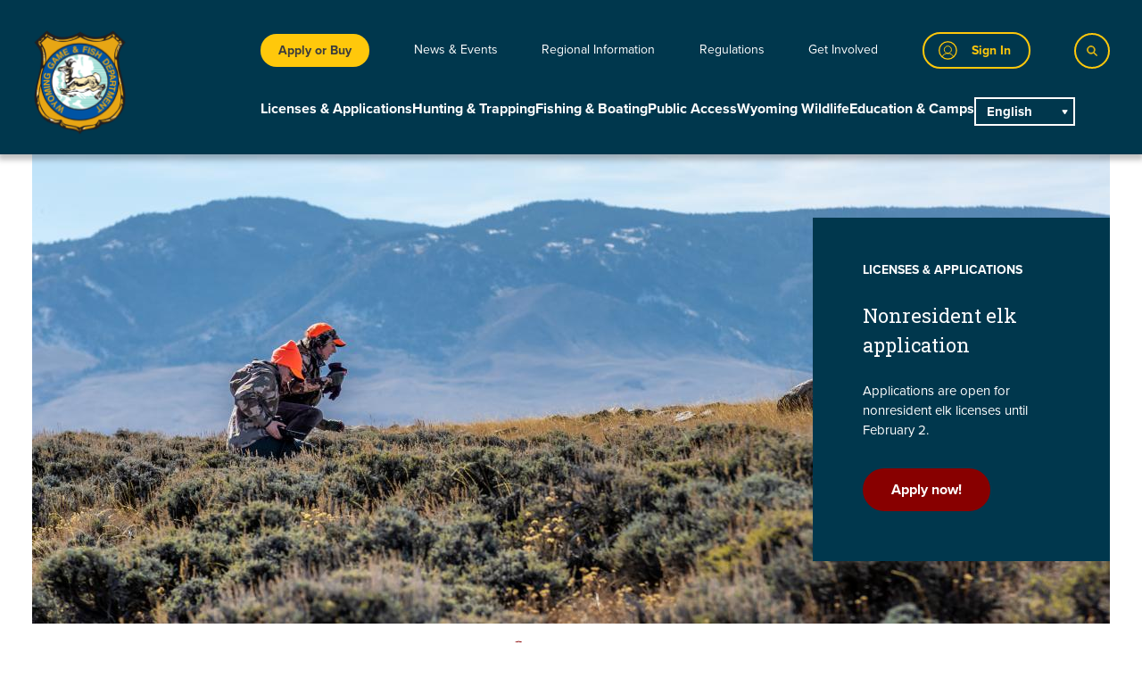

--- FILE ---
content_type: text/html; charset=UTF-8
request_url: https://wgfd.wyo.gov/
body_size: 38056
content:


<!DOCTYPE html>
<html lang="en" dir="ltr" prefix="og: https://ogp.me/ns#">
  <head>
    <meta charset="utf-8" />
<script async src="https://www.googletagmanager.com/gtag/js?id=G-D50J42L5EK"></script>
<script>window.dataLayer = window.dataLayer || [];function gtag(){dataLayer.push(arguments)};gtag("js", new Date());gtag("set", "developer_id.dMDhkMT", true);gtag("config", "G-D50J42L5EK", {"groups":"default","page_placeholder":"PLACEHOLDER_page_location","allow_ad_personalization_signals":false});</script>
<link rel="canonical" href="https://wgfd.wyo.gov/" />
<link rel="shortlink" href="https://wgfd.wyo.gov/" />
<meta name="google-site-verification" content="7pK3KoVjZM34KvdcMwp7cwv5VlUWmCewLJvLBWET_Gc" />
<meta name="Generator" content="Drupal 10 (https://www.drupal.org); Commerce 3" />
<meta name="MobileOptimized" content="width" />
<meta name="HandheldFriendly" content="true" />
<meta name="viewport" content="width=device-width, initial-scale=1.0" />
<meta http-equiv="x-ua-compatible" content="ie=edge" />
<script>window.a2a_config=window.a2a_config||{};a2a_config.callbacks=[];a2a_config.overlays=[];a2a_config.templates={};</script>

    <title>wyoming home page | Wyoming Game &amp; Fish Department</title>
    <link rel="stylesheet" media="all" href="/sites/default/files/css/css_a7-fXIYZ1vPGA7K0vQNyWncbTE0Fn6qNZfD87pvAsDQ.css?delta=0&amp;language=en&amp;theme=wgfd&amp;include=[base64]" />
<link rel="stylesheet" media="all" href="https://cdn.jsdelivr.net/npm/glidejs@2.1.0/dist/css/glide.core.min.css" />
<link rel="stylesheet" media="all" href="/sites/default/files/css/css_c_2vEX8ReFTOWbjQDxmkPK2P-J_2hQg5_5TZK9iRIds.css?delta=2&amp;language=en&amp;theme=wgfd&amp;include=[base64]" />

    <script src="https://cdn.jsdelivr.net/gh/alpinejs/alpine@v2.4.1/dist/alpine.min.js" type="module"></script>
<script src="https://cdn.jsdelivr.net/gh/alpinejs/alpine@v2.4.1/dist/alpine-ie11.min.js" nomodule defer></script>
<script src="https://cdn.jsdelivr.net/npm/@glidejs/glide"></script>

    <link rel="stylesheet" href="https://use.typekit.net/kzp8ste.css">
  </head>
  <body class="path-node-3 node-type-page no-sidebars">
        <a href="#main-content" class="visually-hidden focusable">
      Skip to main content
    </a>
    
          <div class="dialog-off-canvas-main-canvas" data-off-canvas-main-canvas>
    

<div class="layout-container flex flex-col min-h-screen lb-in-use">

      <div class="top-bar">
        <div>
    <div class="views-element-container block--views-block" id="block-views-block-alerts-block-1">
  
    
      <div><div class="js-view-dom-id-e8587876da1817df567126f43dda37ad1ebf4ce2b4242cdf2791d54b606588d3">
  
  
  

  
  
  

    

  
  

  
  
</div>
</div>

  </div>

  </div>

    </div>
  
  <header role="banner" class="top-banner">
      <div>
    
                                        
    
    
      
                                        
    
    
      





 

<div id="block-header" class="block--header-with-utility-megamenu">
  
    
  
    
    
    




<div
  class="header-with-utility-megamenu relative bg-primary text-white h-auto pt-3 pb-2 header-xl:pb-0"
  x-data="{
    mobileMenuOpen: false,
    searchOpen: false,
    searchOpenMobile: false,
    stopScrolling() {
      document.querySelector('body').classList.toggle('stop-scrolling');
      window.setTimeout(function () {
        document.querySelector('#searchFullscreenInput').focus();
      }, 0);
    },
    enableScrolling() {
      document.querySelector('body').classList.toggle('stop-scrolling');
      window.setTimeout(function () {
        document.querySelector('.search__button').focus();
      }, 0);
    },
    slideToggle() {
      console.log(event.target);
      console.log(event.target.parentElement);
      console.log(event.target.parentElement.parentElement);

      let button = event.target;
      let container = event.target.nextElementSibling;
      let parentContainer = button.parentElement.parentElement;
      let grandParentContainer = button.parentElement.parentElement.parentElement.parentElement;

      button.children[0].classList.toggle('hidden')
      button.children[1].classList.toggle('hidden')

      /** Slide down. */
      if(!container.classList.contains('active')) {
        console.log('sliding down');
        /** Show the container. */
        container.classList.add('active')
        container.style.height = 'auto'

        /** Get the computed height of the container. */
        var height = container.clientHeight + 'px'

        /** Set the height of the content as 0px, */
        /** so we can trigger the slide down animation. */
        container.style.height = '0px'

        /** Do this after the 0px has applied. */
        /** It's like a delay or something. MAGIC! */
        setTimeout(() => {
          container.style.height = height;
          console.log('height:' + height);
          console.log(parentContainer);
          console.log(parentContainer.classList);
          console.log(grandParentContainer);
          console.log(grandParentContainer.classList);

          if (parentContainer.classList.contains('active')) {
            console.log('parent is active');
            parentContainer.style.height = 'auto';

            setTimeout(() => {
              var parentHeight = parentContainer.children[0].offsetHeight + 'px';
              parentContainer.style.height = parentHeight;
              console.log('parentHeight:' + parentHeight);
            }, 500);
          }

          if (grandParentContainer.classList.contains('active')) {
            grandParentContainer.style.height = 'auto';

            setTimeout(() => {
              var grandParentHeight = grandParentContainer.children[0].offsetHeight + 'px';
              grandParentContainer.style.height = grandParentHeight;
              console.log('grandParentContainer:' + grandParentHeight);
            }, 800);
          }
        }, 0)

      /** Slide up. */
      } else {
        /** Set the height as 0px to trigger the slide up animation. */
        container.style.height = '0px'

        if (parentContainer.classList.contains('active')) {
          parentContainer.style.height = 'auto';

          setTimeout(() => {
            var parentHeight = parentContainer.children[0].offsetHeight + 'px';
            parentContainer.style.height = parentHeight;
          }, 500);
        }

        if (grandParentContainer.classList.contains('active')) {
          grandParentContainer.style.height = 'auto';

          setTimeout(() => {
            var grandParentHeight = grandParentContainer.children[0].offsetHeight + 'px';
            grandParentContainer.style.height = grandParentHeight;
          }, 800);
        }

        /** Remove the `active` class when the animation ends. */
        container.addEventListener('transitionend', () => {
          container.classList.remove('active')
        }, {once: true})
      }
    }
  }">

    <div class="container mx-auto h-auto flex justify-between header-xl:justify-start items-center px-4">

        <div>
      <a href="/" class="link block w-58 h-auto header-xl:w-106 border-none hover:border-none">
              <img src="/themes/custom/wgfd/images/logo.png" alt="Site logo">
    
      </a>
    </div>

        <div class="container mx-auto">
      <div class="flex header-xl:hidden justify-end items-center gap-6">

                  <div class="header-with-utility-megamenu__post-utility mobile-button link-button">
            <a href="https://wgfapps.wyo.gov/LoginPortal/Login1.aspx?return=http%3A//wgfd.wyo.gov/login-callback" data-dashboard-url="https://wgfapps.wyo.gov/Dashboard/Dashboard.aspx" class="button flex border-solid border-primary3 hover:border-primary3Hover focus:border-primary3Hover bg-primary hover:bg-primary focus:bg-primary text-primary3 hover:text-primary3Hover focus:text-primary3Hover font-bold text-sm px-5 pl-4 py-2">
              <div class="icon shrink-0 mr-4">  <svg width="32" height="32" viewBox="0 0 32 32" xmlns="http://www.w3.org/2000/svg" fill="transparent">
    <path d="M15.8134 30.8055C23.9946 30.8055 30.6268 24.1733 30.6268 15.9921C30.6268 7.81089 23.9946 1.17871 15.8134 1.17871C7.63218 1.17871 1 7.81089 1 15.9921C1 24.1733 7.63218 30.8055 15.8134 30.8055Z" stroke="#FFC80B" stroke-width="2" stroke-linecap="round" stroke-linejoin="round"/>
    <path d="M15.8129 20.9295C19.2217 20.9295 21.9851 18.166 21.9851 14.7572C21.9851 11.3484 19.2217 8.58496 15.8129 8.58496C12.404 8.58496 9.64062 11.3484 9.64062 14.7572C9.64062 18.166 12.404 20.9295 15.8129 20.9295Z" stroke="#FFC80B" stroke-width="1.5" stroke-linecap="round" stroke-linejoin="round"/>
    <path d="M5.90625 27.0083C6.83503 25.1789 8.25226 23.6424 10.0008 22.5691C11.7494 21.4959 13.761 20.9277 15.8127 20.9277C17.8644 20.9277 19.876 21.4959 21.6246 22.5691C23.3732 23.6424 24.7904 25.1789 25.7192 27.0083" stroke="#FFC80B" stroke-width="1.5" stroke-linecap="round" stroke-linejoin="round"/>
  </svg>
</div><div class="text sr-only">Sign In</div>
            </a>
          </div>
        
                  <div class="header-with-utility-megamenu__pre-utility mobile-button link-button">
                      

      

<a
  class="button link bg-primary3 hover:bg-primary3Hover focus:bg-primary3Hover text-text font-bold text-sm px-3 py-1"
  href="/licenses-applications"
  >
      Apply or Buy
  </a>
          </div>
        
                <div x-show="!mobileMenuOpen">
          <button
            aria-label="Open Menu"
            class="mobile-menu-open button inline-flex items-center justify-center p-2 hover:bg-primary focus:outline-none focus:bg-primary transition duration-150 ease-in-out text-primary3 bg-primary"
            @click="searchOpenMobile = false; mobileMenuOpen = true"
            type="button">
              <svg class="h-6 w-6" id="Layer_mobile_button" data-name="Layer 1" xmlns="http://www.w3.org/2000/svg" viewBox="0 0 25 18.48">
    <defs><style>.hamb{fill:#FFC80B;}</style></defs>
    <path class="hamb" d="M24,2.75H1.51A1.24,1.24,0,0,1,.25,1.51,1.24,1.24,0,0,1,1.51.28H24a1.24,1.24,0,1,1,0,2.47Z" transform="translate(-0.25 -0.28)"/>
    <path class="hamb" d="M24,10.75H1.51a1.24,1.24,0,1,1,0-2.47H24a1.24,1.24,0,1,1,0,2.47Z" transform="translate(-0.25 -0.28)"/>
    <path class="hamb" d="M24,18.75H1.51a1.24,1.24,0,1,1,0-2.47H24a1.24,1.24,0,1,1,0,2.47Z" transform="translate(-0.25 -0.28)"/>
  </svg>

          </button>
        </div>

                <div x-show="mobileMenuOpen" class="flex">
          <div>
            <button
              aria-label="Close Menu"
              class="mobile-menu-close button inline-flex items-center justify-center p-2 focus:outline-none transition duration-150 ease-in-out text-primary3 bg-primary hover:bg-primary focus:bg-primary"
              @click="mobileMenuOpen = false"
              type="button">
                <svg class="h-6 w-6 p-1" id="Mobile_close" data-name="Layer_close" xmlns="http://www.w3.org/2000/svg" viewBox="0 0 19 19">
    <defs><style>.hamb-clos{fill:#FFC80B;}</style></defs>
    <path class="hamb-clos" d="M18.38,2.41l-16,16a1.26,1.26,0,0,1-1.78,0,1.26,1.26,0,0,1,0-1.77l16-16a1.24,1.24,0,1,1,1.76,1.76Z"/>
    <path class="hamb-clos" d="M18.38,16.62l-16-16A1.26,1.26,0,0,0,.63.64a1.26,1.26,0,0,0,0,1.77l16,16a1.24,1.24,0,1,0,1.76-1.76Z"/>
  </svg>

            </button>
          </div>
        </div>
      </div>

            <div class="header-with-utility-megamenu__utility-container container ml-auto mr-auto header-xl:mr-0 hidden header-xl:flex justify-end header-xl:justify-between items-center pt-6 pb-8 relative">

                  <div class="header-with-utility-megamenu__pre-utility link-button">
                      

      

<a
  class="button link bg-primary3 hover:bg-primary3Hover focus:bg-primary3Hover text-text font-bold text-sm px-5 py-2"
  href="/licenses-applications"
  >
      Apply or Buy
  </a>
          </div>
        
        
    <nav class="header-with-utility-megamenu__utility-nav flex items-center">
                                                  <div  class="menu-item">
            <a href="/news-events" class="link--level-1 link capitalize group inline-flex items-center text-sm leading-6 focus:outline-none hover:no-underline focus:no-underline border-b-2 border-transparent xl:hover:border-primary3 xl:focus:border-primary3 transition ease-in-out duration-150 text-white font-normal" @mouseenter="$dispatch(&#039;close-flyout&#039;);" @focus="$dispatch(&#039;close-flyout&#039;);" data-drupal-link-system-path="node/10974">News &amp; Events</a>
          </div>
                                                          <div class="menu-item menu-item--expanded  " >
            <div x-data="{ flyoutMenuOpen: false }" @close-flyout.window="flyoutMenuOpen = false" class="link__container--level-1 menu-icon">

                            <a href="/regional-information" class="link--level-1 link capitalize group inline-flex items-center space-x-2 text-sm leading-6 focus:outline-none hover:no-underline focus:no-underline border-b-2 border-transparent xl:hover:border-primary3 xl:focus:border-primary3 transition ease-in-out duration-150 text-white font-normal" @mouseenter="$dispatch(&#039;close-flyout&#039;); flyoutMenuOpen = true" @focus="$dispatch(&#039;close-flyout&#039;); flyoutMenuOpen = true" x-state:on="Item active" x-state:off="Item inactive" data-drupal-link-system-path="node/10997">Regional Information</a>

                            <div class="flyout-menu absolute z-20 px-2 sm:px-0 bg-background hidden" x-description="Flyout menu, show/hide based on flyout menu state." @mouseleave="flyoutMenuOpen = false;" x-show="flyoutMenuOpen" :class="flyoutMenuOpen ? 'flyout_open' : ''" x-transition:enter="transition ease-out duration-200" x-transition:enter-start="opacity-0 translate-y-1" x-transition:enter-end="opacity-100 translate-y-0" x-transition:leave="transition ease-in duration-150" x-transition:leave-start="opacity-100 translate-y-0" x-transition:leave-end="opacity-0 translate-y-1">


                    <div class="link__container--level-2 z-20 relative container mx-auto px-5 pt-4 pb-8">
                                                            <div class="flyout--category">
            <div class="">
              <a href="/regional-information/casper" class="header-util__link--level-2 link leading-5 capitalize border-b-2 border-transparent hover:border-current focus:border-current inline-block hover:no-underline tracking-wide text-md-lg font-bold text-text pt-4" data-drupal-link-system-path="taxonomy/term/6">Casper Region</a>
            </div>
          </div>
                                                <div class="flyout--category">
            <div class="">
              <a href="/regional-information/cody" class="header-util__link--level-2 link leading-5 capitalize border-b-2 border-transparent hover:border-current focus:border-current inline-block hover:no-underline tracking-wide text-md-lg font-bold text-text pt-4" data-drupal-link-system-path="taxonomy/term/8">Cody Region</a>
            </div>
          </div>
                                                <div class="flyout--category">
            <div class="">
              <a href="/regional-information/green-river" class="header-util__link--level-2 link leading-5 capitalize border-b-2 border-transparent hover:border-current focus:border-current inline-block hover:no-underline tracking-wide text-md-lg font-bold text-text pt-4" data-drupal-link-system-path="taxonomy/term/4">Green River Region</a>
            </div>
          </div>
                                                <div class="flyout--category">
            <div class="">
              <a href="/regional-information/jackson" class="header-util__link--level-2 link leading-5 capitalize border-b-2 border-transparent hover:border-current focus:border-current inline-block hover:no-underline tracking-wide text-md-lg font-bold text-text pt-4" data-drupal-link-system-path="taxonomy/term/12">Jackson Region</a>
            </div>
          </div>
                                                <div class="flyout--category">
            <div class="">
              <a href="/regional-information/lander" class="header-util__link--level-2 link leading-5 capitalize border-b-2 border-transparent hover:border-current focus:border-current inline-block hover:no-underline tracking-wide text-md-lg font-bold text-text pt-4" data-drupal-link-system-path="taxonomy/term/7">Lander Region</a>
            </div>
          </div>
                                                <div class="flyout--category">
            <div class="">
              <a href="/regional-information/laramie" class="header-util__link--level-2 link leading-5 capitalize border-b-2 border-transparent hover:border-current focus:border-current inline-block hover:no-underline tracking-wide text-md-lg font-bold text-text pt-4" data-drupal-link-system-path="taxonomy/term/9">Laramie Region</a>
            </div>
          </div>
                                                <div class="flyout--category">
            <div class="">
              <a href="/regional-information/pinedale" class="header-util__link--level-2 link leading-5 capitalize border-b-2 border-transparent hover:border-current focus:border-current inline-block hover:no-underline tracking-wide text-md-lg font-bold text-text pt-4" data-drupal-link-system-path="taxonomy/term/10">Pinedale Region</a>
            </div>
          </div>
                                                <div class="flyout--category">
            <div class="">
              <a href="/regional-information/sheridan" class="header-util__link--level-2 link leading-5 capitalize border-b-2 border-transparent hover:border-current focus:border-current inline-block hover:no-underline tracking-wide text-md-lg font-bold text-text pt-4" data-drupal-link-system-path="taxonomy/term/5">Sheridan Region</a>
            </div>
          </div>
                    
                    </div>


              </div>
            </div>
          </div>

        
                                                  <div  class="menu-item">
            <a href="/regulations" class="link--level-1 link capitalize group inline-flex items-center text-sm leading-6 focus:outline-none hover:no-underline focus:no-underline border-b-2 border-transparent xl:hover:border-primary3 xl:focus:border-primary3 transition ease-in-out duration-150 text-white font-normal" @mouseenter="$dispatch(&#039;close-flyout&#039;);" @focus="$dispatch(&#039;close-flyout&#039;);" data-drupal-link-system-path="node/11629">Regulations</a>
          </div>
                                                          <div class="menu-item menu-item--expanded  " >
            <div x-data="{ flyoutMenuOpen: false }" @close-flyout.window="flyoutMenuOpen = false" class="link__container--level-1 menu-icon">

                            <a href="/get-involved" class="link--level-1 link capitalize group inline-flex items-center space-x-2 text-sm leading-6 focus:outline-none hover:no-underline focus:no-underline border-b-2 border-transparent xl:hover:border-primary3 xl:focus:border-primary3 transition ease-in-out duration-150 text-white font-normal" @mouseenter="$dispatch(&#039;close-flyout&#039;); flyoutMenuOpen = true" @focus="$dispatch(&#039;close-flyout&#039;); flyoutMenuOpen = true" x-state:on="Item active" x-state:off="Item inactive" data-drupal-link-system-path="node/10998">Get Involved</a>

                            <div class="flyout-menu absolute z-20 px-2 sm:px-0 bg-background hidden" x-description="Flyout menu, show/hide based on flyout menu state." @mouseleave="flyoutMenuOpen = false;" x-show="flyoutMenuOpen" :class="flyoutMenuOpen ? 'flyout_open' : ''" x-transition:enter="transition ease-out duration-200" x-transition:enter-start="opacity-0 translate-y-1" x-transition:enter-end="opacity-100 translate-y-0" x-transition:leave="transition ease-in duration-150" x-transition:leave-start="opacity-100 translate-y-0" x-transition:leave-end="opacity-0 translate-y-1">


                    <div class="link__container--level-2 z-20 relative container mx-auto px-5 pt-4 pb-8">
                                                                      <div class="flyout--category">
            <div class="">
              <a href="/get-involved/public-input" class="header-util__link--level-2 link leading-5 capitalize border-b-2 border-transparent hover:border-current focus:border-current inline-block hover:no-underline tracking-wide text-md-lg font-bold text-text pt-4" data-drupal-link-system-path="node/13288">Public Input</a>
            </div>
            <ul class="">
                                                    <li class="flow-root">
            <a href="/commission" class="header-util__link--level-3 link capitalize flex items-center transition ease-in-out duration-150 text-text text-sm-md border-transparent hover:border-current focus:border-current pt-2 font-normal" data-drupal-link-system-path="node/11364">Commission</a>
          </li>
                    
            </ul>
          </div>
        
                                        <div class="flyout--category">
            <div class="">
              <a href="/get-involved/volunteer" class="header-util__link--level-2 link leading-5 capitalize border-b-2 border-transparent hover:border-current focus:border-current inline-block hover:no-underline tracking-wide text-md-lg font-bold text-text pt-4" data-drupal-link-system-path="node/11362">Volunteer</a>
            </div>
          </div>
                                                <div class="flyout--category">
            <div class="">
              <a href="/get-involved/public-working-groups" class="header-util__link--level-2 link leading-5 capitalize border-b-2 border-transparent hover:border-current focus:border-current inline-block hover:no-underline tracking-wide text-md-lg font-bold text-text pt-4" data-drupal-link-system-path="node/11290">Public Working Groups</a>
            </div>
          </div>
                                                          <div class="flyout--category">
            <div class="">
              <a href="/get-involved/contests-and-awards" class="header-util__link--level-2 link leading-5 capitalize border-b-2 border-transparent hover:border-current focus:border-current inline-block hover:no-underline tracking-wide text-md-lg font-bold text-text pt-4" data-drupal-link-system-path="node/10877">Contests &amp; Awards</a>
            </div>
            <ul class="">
                                                    <li class="flow-root">
            <a href="/get-involved/contests-awards/conservation-stamp-art-show-winners" class="header-util__link--level-3 link capitalize flex items-center transition ease-in-out duration-150 text-text text-sm-md border-transparent hover:border-current focus:border-current pt-2 font-normal" data-drupal-link-system-path="node/11305">Conservation Stamp Art Show</a>
          </li>
                                                <li class="flow-root">
            <a href="/get-involved/contests-awards/wyoming-outdoor-hall-fame" class="header-util__link--level-3 link capitalize flex items-center transition ease-in-out duration-150 text-text text-sm-md border-transparent hover:border-current focus:border-current pt-2 font-normal" data-drupal-link-system-path="node/11211">Hall of Fame</a>
          </li>
                                                <li class="flow-root">
            <a href="/get-involved/contests-awards/landowner-year" class="header-util__link--level-3 link capitalize flex items-center transition ease-in-out duration-150 text-text text-sm-md border-transparent hover:border-current focus:border-current pt-2 font-normal" data-drupal-link-system-path="node/10981">Landowner of the Year</a>
          </li>
                                                <li class="flow-root">
            <a href="/wyoming-wildlife/wyoming-wildlife-magazine/photo-contest" class="header-util__link--level-3 link capitalize flex items-center transition ease-in-out duration-150 text-text text-sm-md border-transparent hover:border-current focus:border-current pt-2 font-normal" data-drupal-link-system-path="node/11363">Photo Contests</a>
          </li>
                    
            </ul>
          </div>
        
                                                  <div class="flyout--category">
            <div class="">
              <a href="/get-involved/raffles" class="header-util__link--level-2 link leading-5 capitalize border-b-2 border-transparent hover:border-current focus:border-current inline-block hover:no-underline tracking-wide text-md-lg font-bold text-text pt-4" data-drupal-link-system-path="node/11840">Raffles</a>
            </div>
            <ul class="">
                                                    <li class="flow-root">
            <a href="/wyoming-wildlife/wildlife-disease-and-health/brucellosis#raffle" class="header-util__link--level-3 link capitalize flex items-center transition ease-in-out duration-150 text-text text-sm-md border-transparent hover:border-current focus:border-current pt-2 font-normal" data-drupal-link-system-path="node/11877">Brucellosis Raffle</a>
          </li>
                                                <li class="flow-root">
            <a href="/get-involved/raffles/gov-wild-bison-license-raffle" class="header-util__link--level-3 link capitalize flex items-center transition ease-in-out duration-150 text-text text-sm-md border-transparent hover:border-current focus:border-current pt-2 font-normal" data-drupal-link-system-path="node/11376">Gov Wild Bison Raffle</a>
          </li>
                                                <li class="flow-root">
            <a href="/licenses-applications/wyoming-super-tag-raffle" class="header-util__link--level-3 link capitalize flex items-center transition ease-in-out duration-150 text-text text-sm-md border-transparent hover:border-current focus:border-current pt-2 font-normal" data-drupal-link-system-path="node/11243">Super Tag Raffle</a>
          </li>
                    
            </ul>
          </div>
        
            
                    </div>


              </div>
            </div>
          </div>

        
            
  </nav>

                  <div class="header-with-utility-megamenu__post-utility link-button">
            <a href="https://wgfapps.wyo.gov/LoginPortal/Login1.aspx?return=http%3A//wgfd.wyo.gov/login-callback" data-dashboard-url="https://wgfapps.wyo.gov/Dashboard/Dashboard.aspx" class="button flex border-solid border-primary3 hover:border-primary3Hover focus:border-primary3Hover bg-primary hover:bg-primary focus:bg-primary text-primary3 hover:text-primary3Hover focus:text-primary3Hover font-bold text-sm px-5 pl-4 py-2">
              <div class="icon shrink-0 mr-4">  <svg width="32" height="32" viewBox="0 0 32 32" xmlns="http://www.w3.org/2000/svg" fill="transparent">
    <path d="M15.8134 30.8055C23.9946 30.8055 30.6268 24.1733 30.6268 15.9921C30.6268 7.81089 23.9946 1.17871 15.8134 1.17871C7.63218 1.17871 1 7.81089 1 15.9921C1 24.1733 7.63218 30.8055 15.8134 30.8055Z" stroke="#FFC80B" stroke-width="2" stroke-linecap="round" stroke-linejoin="round"/>
    <path d="M15.8129 20.9295C19.2217 20.9295 21.9851 18.166 21.9851 14.7572C21.9851 11.3484 19.2217 8.58496 15.8129 8.58496C12.404 8.58496 9.64062 11.3484 9.64062 14.7572C9.64062 18.166 12.404 20.9295 15.8129 20.9295Z" stroke="#FFC80B" stroke-width="1.5" stroke-linecap="round" stroke-linejoin="round"/>
    <path d="M5.90625 27.0083C6.83503 25.1789 8.25226 23.6424 10.0008 22.5691C11.7494 21.4959 13.761 20.9277 15.8127 20.9277C17.8644 20.9277 19.876 21.4959 21.6246 22.5691C23.3732 23.6424 24.7904 25.1789 25.7192 27.0083" stroke="#FFC80B" stroke-width="1.5" stroke-linecap="round" stroke-linejoin="round"/>
  </svg>
</div><div class="text hidden">Sign In</div>
            </a>
          </div>
        
        <div class="container mx-auto absolute right-0 flex gap-4 items-center hidden" :class="{ 'hidden': ! searchOpen }">
          <div class="views-exposed-form bef-exposed-form block--views-exposed-filter-block" data-bef-auto-submit="" data-bef-auto-submit-delay="500" data-bef-auto-submit-minimum-length="3" data-bef-auto-submit-full-form="" data-drupal-selector="views-exposed-form-search-content-page-1" id="block-exposedformsearch-contentpage-1">
  
    
      
<form action="/search" method="get" id="views-exposed-form-search-content-page-1" accept-charset="UTF-8" class="search-results-view-exposed-filters flex flex-col sm:flex-row flex-wrap justify-start sm:items-end gap-6 sm:gap-0 mb-6 md:mb-10 bg-white text-text">
  <div class="js-form-item form-item js-form-type-textfield form-item-textfield-search js-form-item-textfield-search">
      <label for="edit-textfield-search">Search</label>
        <input placeholder="Search" data-drupal-selector="edit-textfield-search" type="search" id="edit-textfield-search" name="textfield-search" value="" size="30" maxlength="128" class="form-text" />

        </div>
<div class="js-form-item form-item js-form-type-select form-item-type js-form-item-type">
      <label for="edit-type">Filter by Content Type</label>
        <select data-drupal-selector="edit-type" id="edit-type" name="type" class="form-select"><option value="All" selected="selected">All</option><option value="page">Page</option><option value="directors_column">Directors Column</option><option value="event">Event</option><option value="hunt_forecast">Hunt Forecast</option><option value="news">News</option><option value="public_access_hma">Public Access: HMA</option><option value="public_access_paa">Public Access: Public Access Areas</option><option value="public_access_whma">Public Access: Wildlife Habitat Management Area</option><option value="public_access_wif">Public Access: Walk in Fishing</option><option value="public_access_wih">Public Access: Walk in Hunting</option><option value="wildlive_species">Species Profiles</option><option value="wyoming_wildlife_story">Wyoming Wildlife Story</option></select>
        </div>
<div data-drupal-selector="edit-actions" class="form-actions js-form-wrapper form-wrapper" id="edit-actions"><input data-bef-auto-submit-click="" class="js-hide button js-form-submit form-submit" data-drupal-selector="edit-submit-search-content" type="submit" id="edit-submit-search-content" value="Search" />
</div>


</form>

  </div>

          <button aria-label="Close" class="button search__button px-3 py-3 h-full bg-primary hover:bg-primary focus:bg-primary border-solid border-primary3 hover:border-primary3Hover focus:border-primary3Hover text-primary3 hover:text-primary3Hover focus:text-primary3Hover" @click="searchOpen = false; searchOpenMobile = false;">
              <svg class="h-6 w-6 p-1" id="Mobile_close" data-name="Layer_close" xmlns="http://www.w3.org/2000/svg" viewBox="0 0 19 19">
    <defs><style>.hamb-clos{fill:#FFC80B;}</style></defs>
    <path class="hamb-clos" d="M18.38,2.41l-16,16a1.26,1.26,0,0,1-1.78,0,1.26,1.26,0,0,1,0-1.77l16-16a1.24,1.24,0,1,1,1.76,1.76Z"/>
    <path class="hamb-clos" d="M18.38,16.62l-16-16A1.26,1.26,0,0,0,.63.64a1.26,1.26,0,0,0,0,1.77l16,16a1.24,1.24,0,1,0,1.76-1.76Z"/>
  </svg>

          </button>
        </div>

        <button
          aria-label="Search"
          class="button search__button px-3 py-3 h-full bg-primary hover:bg-primary focus:bg-primary border-solid border-primary3 hover:border-primary3Hover focus:border-primary3Hover text-primary3 hover:text-primary3Hover focus:text-primary3Hover"
          @click="searchOpen = true;"
          @focus="$dispatch('close-flyout');">
            <svg class="w-3 h-3 fill-current text-current pointer-events-none" id="Search_icon" data-name="Layer 1" xmlns="http://www.w3.org/2000/svg" viewBox="0 0 19.5 19.52">
    <defs><style>.cls-1{stroke:#FFC80B;stroke-miterlimit:10;stroke-width:1;}</style></defs>
    <path class="cls-1" d="M19,17.83l-5.37-5.37a7.25,7.25,0,1,0-1.08,1.09l5.36,5.37a.39.39,0,0,0,.55,0l.54-.55A.38.38,0,0,0,19,17.83Zm-11-4.19a5.78,5.78,0,1,1,5.78-5.77A5.78,5.78,0,0,1,7.9,13.64Z"/>
  </svg>

        </button>
      </div>

            <div class="header-with-utility-megamenu__main-container container ml-auto mr-auto header-xl:mr-0 hidden header-xl:flex justify-end header-xl:justify-between">
        
    <nav class="block--main hidden header-xl:flex justify-end items-center gap-10" aria-labelledby="block-main-menu" id="block-main" @mouseleave="$dispatch('close-flyout');">
                                                    <div class="menu-item menu-item--expanded  " >
            <div x-data="{ flyoutMenuOpen: false }" @close-flyout.window="flyoutMenuOpen = false" class="link__container--level-1 menu-icon">
                                                                      <a href="/licenses-applications" class="link--level-1 link capitalize group pb-8 inline-flex items-center leading-6 font-bold focus:outline-none hover:no-underline focus:no-underline border-b-6 border-transparent header-xl:hover:border-primary3 header-xl:focus:border-primary3 transition ease-in-out duration-150 text-white " @mouseenter="$dispatch('close-flyout'); flyoutMenuOpen = true" @focus="$dispatch('close-flyout'); flyoutMenuOpen = true" x-state:on="Item active" x-state:off="Item inactive">Licenses &amp; Applications</a>
                                          <div class="flyout-menu absolute z-20 left-0 px-2 w-full sm:px-0 hidden" x-description="Flyout menu, show/hide based on flyout menu state." @mouseleave="flyoutMenuOpen = false;" x-show="flyoutMenuOpen" :class="flyoutMenuOpen ? 'flyout_open' : ''" x-transition:enter="transition ease-out duration-200" x-transition:enter-start="opacity-0 translate-y-1" x-transition:enter-end="opacity-100 translate-y-0" x-transition:leave="transition ease-in duration-150" x-transition:leave-start="opacity-100 translate-y-0" x-transition:leave-end="opacity-0 translate-y-1">
                <div class="flyout-menu-bg relative overflow-hidden bg-secondary min-h-120 py-8">
                  <div class="menu-bg-image-container absolute top-1/2 transform -translate-y-1/2 left-1/2 -translate-x-1/2 mx-auto h-full text-left w-full container">
                    <div class="menu-bg-image hidden xl:block w-full h-full mr-auto">
                      <div class="media--image">
  
  


            <div class="field-content">  <img loading="lazy" src="/sites/default/files/styles/menu_item_img/public/2023-05/Rectangle%20337.jpg?h=b50a28ea&amp;itok=N49oz9J8" width="936" height="736" alt="two ungulates in the mountains" />


</div>
      
</div>

                    </div>
                  </div>
                  <div class="container w-full flex justify-end mx-auto px-4">
                    <div class="link__container--level-2 z-20 relative container py-4 block">
                                                              <div class="flyout--category">
            <a href="/licenses-applications/application-dates-deadlines" class="header-mc__link--level-2 link text-sm leading-5 font-sentinel capitalize py-2 border-b-2 border-transparent hover:border-current focus:border-current inline-block hover:no-underline font-bold tracking-wide text-md-lg text-text" data-drupal-link-system-path="node/12415">Application Dates &amp; Deadlines</a>
          </div>
                                                <div class="flyout--category">
            <a href="/licenses-applications/application-process" class="header-mc__link--level-2 link text-sm leading-5 font-sentinel capitalize py-2 border-b-2 border-transparent hover:border-current focus:border-current inline-block hover:no-underline font-bold tracking-wide text-md-lg text-text" data-drupal-link-system-path="node/11223">Application Process</a>
          </div>
                                                <div class="flyout--category">
            <a href="/licenses-applications/draw-results-odds" class="header-mc__link--level-2 link text-sm leading-5 font-sentinel capitalize py-2 border-b-2 border-transparent hover:border-current focus:border-current inline-block hover:no-underline font-bold tracking-wide text-md-lg text-text" data-drupal-link-system-path="node/11237">Draw Results &amp; Odds</a>
          </div>
                                                <div class="flyout--category">
            <a href="/licenses-applications/license-fee-list" class="header-mc__link--level-2 link text-sm leading-5 font-sentinel capitalize py-2 border-b-2 border-transparent hover:border-current focus:border-current inline-block hover:no-underline font-bold tracking-wide text-md-lg text-text" data-drupal-link-system-path="node/11271">License Fee List</a>
          </div>
                                                <div class="flyout--category">
            <a href="/licenses-applications/leftover-licenses" class="header-mc__link--level-2 link text-sm leading-5 font-sentinel capitalize py-2 border-b-2 border-transparent hover:border-current focus:border-current inline-block hover:no-underline font-bold tracking-wide text-md-lg text-text" data-drupal-link-system-path="node/11969">Leftover Licenses</a>
          </div>
                                                <div class="flyout--category">
            <a href="/licenses-applications/user-account-information" class="header-mc__link--level-2 link text-sm leading-5 font-sentinel capitalize py-2 border-b-2 border-transparent hover:border-current focus:border-current inline-block hover:no-underline font-bold tracking-wide text-md-lg text-text" data-drupal-link-system-path="node/11225">User Account Information</a>
          </div>
                                                <div class="flyout--category">
            <a href="/licenses-applications/commissioner-and-governor-licenses" class="header-mc__link--level-2 link text-sm leading-5 font-sentinel capitalize py-2 border-b-2 border-transparent hover:border-current focus:border-current inline-block hover:no-underline font-bold tracking-wide text-md-lg text-text" data-drupal-link-system-path="node/11224">Governor and Commissioner Licenses</a>
          </div>
                                                <div class="flyout--category">
            <a href="/licenses-applications/shooting-range-grants" class="header-mc__link--level-2 link text-sm leading-5 font-sentinel capitalize py-2 border-b-2 border-transparent hover:border-current focus:border-current inline-block hover:no-underline font-bold tracking-wide text-md-lg text-text" data-drupal-link-system-path="node/13640">Shooting Range Grant Application</a>
          </div>
                                                <div class="flyout--category">
            <a href="/licenses-applications/licensing-veterans" class="header-mc__link--level-2 link text-sm leading-5 font-sentinel capitalize py-2 border-b-2 border-transparent hover:border-current focus:border-current inline-block hover:no-underline font-bold tracking-wide text-md-lg text-text" data-drupal-link-system-path="node/11239">Licensing for Veterans</a>
          </div>
                                                <div class="flyout--category">
            <a href="/licenses-applications/landowner-licenses" class="header-mc__link--level-2 link text-sm leading-5 font-sentinel capitalize py-2 border-b-2 border-transparent hover:border-current focus:border-current inline-block hover:no-underline font-bold tracking-wide text-md-lg text-text" data-drupal-link-system-path="node/11226">Landowner Licenses</a>
          </div>
                                                <div class="flyout--category">
            <a href="/licenses-applications/license-selling-agents" class="header-mc__link--level-2 link text-sm leading-5 font-sentinel capitalize py-2 border-b-2 border-transparent hover:border-current focus:border-current inline-block hover:no-underline font-bold tracking-wide text-md-lg text-text" data-drupal-link-system-path="node/11227">License Selling Agents</a>
          </div>
                                                <div class="flyout--category">
            <a href="/licenses-applications/am-i-wyoming-resident" class="header-mc__link--level-2 link text-sm leading-5 font-sentinel capitalize py-2 border-b-2 border-transparent hover:border-current focus:border-current inline-block hover:no-underline font-bold tracking-wide text-md-lg text-text" data-drupal-link-system-path="node/11222">Am I a Wyoming Resident</a>
          </div>
                                                <div class="flyout--category">
            <a href="/licenses-applications/wyoming-super-tag-raffle" class="header-mc__link--level-2 link text-sm leading-5 font-sentinel capitalize py-2 border-b-2 border-transparent hover:border-current focus:border-current inline-block hover:no-underline font-bold tracking-wide text-md-lg text-text" data-drupal-link-system-path="node/11243">Super Tag</a>
          </div>
                                                          <div class="flyout--category">
            <a href="/licenses-applications/permits" class="header-mc__link--level-2 link text-sm leading-5 capitalize py-2 border-b-2 border-transparent hover:border-current focus:border-current inline-block hover:no-underline font-bold tracking-wide text-md-lg text-text" data-drupal-link-system-path="node/11228">Permits</a>
            <ul>
                                                      <li class="flow-root">
            <a href="/licenses-applications/permits/falconry-permits" class="header-mc__link--level-3 link capitalize py-2 flex items-center space-x-4 transition ease-in-out duration-150 text-text text-sm-md font-normal border-transparent hover:border-current focus:border-current" data-drupal-link-system-path="node/11229">Falconry Permits</a>
          </li>
                                                <li class="flow-root">
            <a href="/licenses-applications/permits/permit-forms-applications" class="header-mc__link--level-3 link capitalize py-2 flex items-center space-x-4 transition ease-in-out duration-150 text-text text-sm-md font-normal border-transparent hover:border-current focus:border-current" data-drupal-link-system-path="node/11230">Permit Form &amp; Applications</a>
          </li>
                                                <li class="flow-root">
            <a href="/licenses-applications/permits/possessing-wildlife" class="header-mc__link--level-3 link capitalize py-2 flex items-center space-x-4 transition ease-in-out duration-150 text-text text-sm-md font-normal border-transparent hover:border-current focus:border-current" data-drupal-link-system-path="node/11231">Possessing Wildlife</a>
          </li>
                                                <li class="flow-root">
            <a href="/licenses-applications/permits/roadkill-collection" class="header-mc__link--level-3 link capitalize py-2 flex items-center space-x-4 transition ease-in-out duration-150 text-text text-sm-md font-normal border-transparent hover:border-current focus:border-current" data-drupal-link-system-path="node/11236">Roadkill Collection</a>
          </li>
                    
            </ul>
          </div>

        
                                        <div class="flyout--category">
            <a href="/licenses-applications/licensing-and-applications-faqs" class="header-mc__link--level-2 link text-sm leading-5 font-sentinel capitalize py-2 border-b-2 border-transparent hover:border-current focus:border-current inline-block hover:no-underline font-bold tracking-wide text-md-lg text-text" data-drupal-link-system-path="node/11240">FAQs</a>
          </div>
                    
                    </div>
                  </div>
                </div>
              </div>
            </div>
          </div>

        
                                                  <div class="menu-item menu-item--expanded  " >
            <div x-data="{ flyoutMenuOpen: false }" @close-flyout.window="flyoutMenuOpen = false" class="link__container--level-1 menu-icon">
                                                                      <a href="/hunting-trapping" class="link--level-1 link capitalize group pb-8 inline-flex items-center leading-6 font-bold focus:outline-none hover:no-underline focus:no-underline border-b-6 border-transparent header-xl:hover:border-primary3 header-xl:focus:border-primary3 transition ease-in-out duration-150 text-white " @mouseenter="$dispatch('close-flyout'); flyoutMenuOpen = true" @focus="$dispatch('close-flyout'); flyoutMenuOpen = true" x-state:on="Item active" x-state:off="Item inactive">Hunting &amp; Trapping</a>
                                          <div class="flyout-menu absolute z-20 left-0 px-2 w-full sm:px-0 hidden" x-description="Flyout menu, show/hide based on flyout menu state." @mouseleave="flyoutMenuOpen = false;" x-show="flyoutMenuOpen" :class="flyoutMenuOpen ? 'flyout_open' : ''" x-transition:enter="transition ease-out duration-200" x-transition:enter-start="opacity-0 translate-y-1" x-transition:enter-end="opacity-100 translate-y-0" x-transition:leave="transition ease-in duration-150" x-transition:leave-start="opacity-100 translate-y-0" x-transition:leave-end="opacity-0 translate-y-1">
                <div class="flyout-menu-bg relative overflow-hidden bg-secondary min-h-120 py-8">
                  <div class="menu-bg-image-container absolute top-1/2 transform -translate-y-1/2 left-1/2 -translate-x-1/2 mx-auto h-full text-left w-full container">
                    <div class="menu-bg-image hidden xl:block w-full h-full mr-auto">
                      <div class="media--image">
  
  


            <div class="field-content">  <img loading="lazy" src="/sites/default/files/styles/menu_item_img/public/2023-12/elk092.jpg?h=c96950a6&amp;itok=XgbK1maU" width="936" height="736" alt="Elk hunter" title="Elk hunter" />


</div>
      
</div>

                    </div>
                  </div>
                  <div class="container w-full flex justify-end mx-auto px-4">
                    <div class="link__container--level-2 z-20 relative container py-4 block">
                                                              <div class="flyout--category">
            <a href="/hunting-trapping/what-do-i-need-hunt" class="header-mc__link--level-2 link text-sm leading-5 font-sentinel capitalize py-2 border-b-2 border-transparent hover:border-current focus:border-current inline-block hover:no-underline font-bold tracking-wide text-md-lg text-text" data-drupal-link-system-path="node/11337">What do I Need to Hunt?</a>
          </div>
                                                <div class="flyout--category">
            <a href="/hunting-trapping/carcass-disposal-sites" class="header-mc__link--level-2 link text-sm leading-5 font-sentinel capitalize py-2 border-b-2 border-transparent hover:border-current focus:border-current inline-block hover:no-underline font-bold tracking-wide text-md-lg text-text" data-drupal-link-system-path="node/11338">Carcass Disposal Sites</a>
          </div>
                                                <div class="flyout--category">
            <a href="/HuntPlanner" class="header-mc__link--level-2 link text-sm leading-5 font-sentinel capitalize py-2 border-b-2 border-transparent hover:border-current focus:border-current inline-block hover:no-underline font-bold tracking-wide text-md-lg text-text" data-drupal-link-system-path="node/11005">Hunt Planner</a>
          </div>
                                                          <div class="flyout--category">
            <a href="/hunting-trapping/trapping" class="header-mc__link--level-2 link text-sm leading-5 capitalize py-2 border-b-2 border-transparent hover:border-current focus:border-current inline-block hover:no-underline font-bold tracking-wide text-md-lg text-text" data-drupal-link-system-path="node/11339">Trapping</a>
            <ul>
                                                      <li class="flow-root">
            <a href="/hunting-trapping/trapping/recreationists" class="header-mc__link--level-3 link capitalize py-2 flex items-center space-x-4 transition ease-in-out duration-150 text-text text-sm-md font-normal border-transparent hover:border-current focus:border-current" data-drupal-link-system-path="node/11341">Recreationists</a>
          </li>
                                                <li class="flow-root">
            <a href="/hunting-trapping/trapping/trappers" class="header-mc__link--level-3 link capitalize py-2 flex items-center space-x-4 transition ease-in-out duration-150 text-text text-sm-md font-normal border-transparent hover:border-current focus:border-current" data-drupal-link-system-path="node/11340">Trappers</a>
          </li>
                    
            </ul>
          </div>

        
                                        <div class="flyout--category">
            <a href="/hunting-trapping/harvest-reports-surveys" class="header-mc__link--level-2 link text-sm leading-5 font-sentinel capitalize py-2 border-b-2 border-transparent hover:border-current focus:border-current inline-block hover:no-underline font-bold tracking-wide text-md-lg text-text" data-drupal-link-system-path="node/11342">Harvest Reports &amp; Surveys</a>
          </div>
                                                <div class="flyout--category">
            <a href="/hunting-trapping/job-completion-reports" class="header-mc__link--level-2 link text-sm leading-5 font-sentinel capitalize py-2 border-b-2 border-transparent hover:border-current focus:border-current inline-block hover:no-underline font-bold tracking-wide text-md-lg text-text" data-drupal-link-system-path="node/11343">Job Completion Reports</a>
          </div>
                                                <div class="flyout--category">
            <a href="/hunting-trapping/preference-points" class="header-mc__link--level-2 link text-sm leading-5 font-sentinel capitalize py-2 border-b-2 border-transparent hover:border-current focus:border-current inline-block hover:no-underline font-bold tracking-wide text-md-lg text-text" data-drupal-link-system-path="node/10873">Preference Points</a>
          </div>
                                                <div class="flyout--category">
            <a href="/hunting-trapping/trophy-game-harvest-limits" class="header-mc__link--level-2 link text-sm leading-5 font-sentinel capitalize py-2 border-b-2 border-transparent hover:border-current focus:border-current inline-block hover:no-underline font-bold tracking-wide text-md-lg text-text" data-drupal-link-system-path="node/11344">Trophy Game Harvest Limits</a>
          </div>
                                                <div class="flyout--category">
            <a href="/hunting-trapping/wild-bison-hunting-information" class="header-mc__link--level-2 link text-sm leading-5 font-sentinel capitalize py-2 border-b-2 border-transparent hover:border-current focus:border-current inline-block hover:no-underline font-bold tracking-wide text-md-lg text-text" data-drupal-link-system-path="node/11345">Wild Bison Hunting Information</a>
          </div>
                                                <div class="flyout--category">
            <a href="/hunting-trapping/hunting-trapping-frequently-asked-questions" class="header-mc__link--level-2 link text-sm leading-5 font-sentinel capitalize py-2 border-b-2 border-transparent hover:border-current focus:border-current inline-block hover:no-underline font-bold tracking-wide text-md-lg text-text" data-drupal-link-system-path="node/11347">FAQs</a>
          </div>
                                                <div class="flyout--category">
            <a href="/hunting-trapping/tooth-aging" class="header-mc__link--level-2 link text-sm leading-5 font-sentinel capitalize py-2 border-b-2 border-transparent hover:border-current focus:border-current inline-block hover:no-underline font-bold tracking-wide text-md-lg text-text" data-drupal-link-system-path="node/11346">Tooth Aging</a>
          </div>
                    
                    </div>
                  </div>
                </div>
              </div>
            </div>
          </div>

        
                                                  <div class="menu-item menu-item--expanded  " >
            <div x-data="{ flyoutMenuOpen: false }" @close-flyout.window="flyoutMenuOpen = false" class="link__container--level-1 menu-icon">
                                                                      <a href="/fishing-boating" class="link--level-1 link capitalize group pb-8 inline-flex items-center leading-6 font-bold focus:outline-none hover:no-underline focus:no-underline border-b-6 border-transparent header-xl:hover:border-primary3 header-xl:focus:border-primary3 transition ease-in-out duration-150 text-white " @mouseenter="$dispatch('close-flyout'); flyoutMenuOpen = true" @focus="$dispatch('close-flyout'); flyoutMenuOpen = true" x-state:on="Item active" x-state:off="Item inactive">Fishing &amp; Boating</a>
                                          <div class="flyout-menu absolute z-20 left-0 px-2 w-full sm:px-0 hidden" x-description="Flyout menu, show/hide based on flyout menu state." @mouseleave="flyoutMenuOpen = false;" x-show="flyoutMenuOpen" :class="flyoutMenuOpen ? 'flyout_open' : ''" x-transition:enter="transition ease-out duration-200" x-transition:enter-start="opacity-0 translate-y-1" x-transition:enter-end="opacity-100 translate-y-0" x-transition:leave="transition ease-in duration-150" x-transition:leave-start="opacity-100 translate-y-0" x-transition:leave-end="opacity-0 translate-y-1">
                <div class="flyout-menu-bg relative overflow-hidden bg-secondary min-h-120 py-8">
                  <div class="menu-bg-image-container absolute top-1/2 transform -translate-y-1/2 left-1/2 -translate-x-1/2 mx-auto h-full text-left w-full container">
                    <div class="menu-bg-image hidden xl:block w-full h-full mr-auto">
                      <div class="media--image">
  
  


            <div class="field-content">  <img loading="lazy" src="/sites/default/files/styles/menu_item_img/public/content/News/0622_Boysen-Reservoir_boating_owen_0007.jpg?h=a141e9ea&amp;itok=cmWaT6Q6" width="936" height="736" />


</div>
      
</div>

                    </div>
                  </div>
                  <div class="container w-full flex justify-end mx-auto px-4">
                    <div class="link__container--level-2 z-20 relative container py-4 block">
                                                              <div class="flyout--category">
            <a href="https://wgfapps.wyo.gov/elso/ELSOWelcome.aspx" class="header-mc__link--level-2 link text-sm leading-5 font-sentinel capitalize py-2 border-b-2 border-transparent hover:border-current focus:border-current inline-block hover:no-underline font-bold tracking-wide text-md-lg text-text">Purchase a Fishing License</a>
          </div>
                                                <div class="flyout--category">
            <a href="/media/33248/download?inline=" class="header-mc__link--level-2 link text-sm leading-5 font-sentinel capitalize py-2 border-b-2 border-transparent hover:border-current focus:border-current inline-block hover:no-underline font-bold tracking-wide text-md-lg text-text" data-drupal-link-query="{&quot;inline&quot;:&quot;&quot;}" data-drupal-link-system-path="media/33248/download">Fishing Regulations</a>
          </div>
                                                <div class="flyout--category">
            <a href="/fishing-boating/places-fish-wyoming" class="header-mc__link--level-2 link text-sm leading-5 font-sentinel capitalize py-2 border-b-2 border-transparent hover:border-current focus:border-current inline-block hover:no-underline font-bold tracking-wide text-md-lg text-text" data-drupal-link-system-path="node/11241">Places to Fish in Wyoming</a>
          </div>
                                                <div class="flyout--category">
            <a href="https://wgfapps.wyo.gov/FishStock/FishStock" class="header-mc__link--level-2 link text-sm leading-5 font-sentinel capitalize py-2 border-b-2 border-transparent hover:border-current focus:border-current inline-block hover:no-underline font-bold tracking-wide text-md-lg text-text">Fish Stocking Report</a>
          </div>
                                                          <div class="flyout--category">
            <a href="/fishing-boating/fishing-challenges" class="header-mc__link--level-2 link text-sm leading-5 capitalize py-2 border-b-2 border-transparent hover:border-current focus:border-current inline-block hover:no-underline font-bold tracking-wide text-md-lg text-text" data-drupal-link-system-path="node/11221">Fishing Challenges</a>
            <ul>
                                                      <li class="flow-root">
            <a href="/fishing-boating/fishing-challenges/wyoming-cutt-slam" class="header-mc__link--level-3 link capitalize py-2 flex items-center space-x-4 transition ease-in-out duration-150 text-text text-sm-md font-normal border-transparent hover:border-current focus:border-current" data-drupal-link-system-path="node/11234">Wyoming Cutt-Slam</a>
          </li>
                                                <li class="flow-root">
            <a href="/fishing-boating/fishing-challenges/xstream-angler" class="header-mc__link--level-3 link capitalize py-2 flex items-center space-x-4 transition ease-in-out duration-150 text-text text-sm-md font-normal border-transparent hover:border-current focus:border-current" data-drupal-link-system-path="node/11632">XStream Angler</a>
          </li>
                                                <li class="flow-root">
            <a href="/fishing-boating/fishing-challenges/master-angler" class="header-mc__link--level-3 link capitalize py-2 flex items-center space-x-4 transition ease-in-out duration-150 text-text text-sm-md font-normal border-transparent hover:border-current focus:border-current" data-drupal-link-system-path="node/10992">Master Angler</a>
          </li>
                                                <li class="flow-root">
            <a href="/fishing-boating/fishing-challenges/youth-fishing-challenges" class="header-mc__link--level-3 link capitalize py-2 flex items-center space-x-4 transition ease-in-out duration-150 text-text text-sm-md font-normal border-transparent hover:border-current focus:border-current" data-drupal-link-system-path="node/11235">Youth Fishing Challenges</a>
          </li>
                    
            </ul>
          </div>

        
                                        <div class="flyout--category">
            <a href="/fishing-boating/boating-watercraft" class="header-mc__link--level-2 link text-sm leading-5 font-sentinel capitalize py-2 border-b-2 border-transparent hover:border-current focus:border-current inline-block hover:no-underline font-bold tracking-wide text-md-lg text-text" data-drupal-link-system-path="node/11281">Boating &amp; Watercraft</a>
          </div>
                                                          <div class="flyout--category">
            <a href="/fishing-boating/aquatic-invasive-species-prevention" class="header-mc__link--level-2 link text-sm leading-5 capitalize py-2 border-b-2 border-transparent hover:border-current focus:border-current inline-block hover:no-underline font-bold tracking-wide text-md-lg text-text" data-drupal-link-system-path="node/11258">Aquatic Invasive Species Prevention</a>
            <ul>
                                                      <li class="flow-root">
            <a href="/fishing-boating/aquatic-invasive-species-prevention/ais-decal-information" class="header-mc__link--level-3 link capitalize py-2 flex items-center space-x-4 transition ease-in-out duration-150 text-text text-sm-md font-normal border-transparent hover:border-current focus:border-current" data-drupal-link-system-path="node/11259">AIS Boating &amp; Decal Information</a>
          </li>
                                                <li class="flow-root">
            <a href="https://wgfapps.wyo.gov/elso/elsoaiswelcome.aspx" class="header-mc__link--level-3 link capitalize py-2 flex items-center space-x-4 transition ease-in-out duration-150 text-text text-sm-md font-normal border-transparent hover:border-current focus:border-current">Purchase an AIS Decal</a>
          </li>
                                                <li class="flow-root">
            <a href="/fishing-boating/aquatic-invasive-species-prevention/ais-inspection-locations" class="header-mc__link--level-3 link capitalize py-2 flex items-center space-x-4 transition ease-in-out duration-150 text-text text-sm-md font-normal border-transparent hover:border-current focus:border-current" data-drupal-link-system-path="node/11261">AIS Inspection Locations</a>
          </li>
                    
            </ul>
          </div>

        
                                        <div class="flyout--category">
            <a href="/fishing-boating/fish-hatcheries" class="header-mc__link--level-2 link text-sm leading-5 font-sentinel capitalize py-2 border-b-2 border-transparent hover:border-current focus:border-current inline-block hover:no-underline font-bold tracking-wide text-md-lg text-text" data-drupal-link-system-path="node/11334">Fish Hatcheries</a>
          </div>
                                                <div class="flyout--category">
            <a href="/fishing-boating/fish-wyoming" class="header-mc__link--level-2 link text-sm leading-5 font-sentinel capitalize py-2 border-b-2 border-transparent hover:border-current focus:border-current inline-block hover:no-underline font-bold tracking-wide text-md-lg text-text" data-drupal-link-system-path="node/11262">Fish of Wyoming</a>
          </div>
                                                <div class="flyout--category">
            <a href="/fishing-boating/fish-consumption-advice" class="header-mc__link--level-2 link text-sm leading-5 font-sentinel capitalize py-2 border-b-2 border-transparent hover:border-current focus:border-current inline-block hover:no-underline font-bold tracking-wide text-md-lg text-text" data-drupal-link-system-path="node/11263">Fish Consumption Advice</a>
          </div>
                                                <div class="flyout--category">
            <a href="/fishing-boating/wyomings-record-fish" class="header-mc__link--level-2 link text-sm leading-5 font-sentinel capitalize py-2 border-b-2 border-transparent hover:border-current focus:border-current inline-block hover:no-underline font-bold tracking-wide text-md-lg text-text" data-drupal-link-system-path="node/11366">State Record Fish</a>
          </div>
                                                <div class="flyout--category">
            <a href="/fishing-boating/fishing-heat" class="header-mc__link--level-2 link text-sm leading-5 font-sentinel capitalize py-2 border-b-2 border-transparent hover:border-current focus:border-current inline-block hover:no-underline font-bold tracking-wide text-md-lg text-text" data-drupal-link-system-path="node/11367">Fishing in the Heat</a>
          </div>
                                                <div class="flyout--category">
            <a href="/fishing-boating/fishing-news" class="header-mc__link--level-2 link text-sm leading-5 font-sentinel capitalize py-2 border-b-2 border-transparent hover:border-current focus:border-current inline-block hover:no-underline font-bold tracking-wide text-md-lg text-text" data-drupal-link-system-path="node/11864">Fishing News</a>
          </div>
                                                <div class="flyout--category">
            <a href="/fishing-boating/private-fish-stocking" class="header-mc__link--level-2 link text-sm leading-5 font-sentinel capitalize py-2 border-b-2 border-transparent hover:border-current focus:border-current inline-block hover:no-underline font-bold tracking-wide text-md-lg text-text" data-drupal-link-system-path="node/11277">Private Fish Stocking</a>
          </div>
                                                <div class="flyout--category">
            <a href="/fishing-boating/fishing-contests" class="header-mc__link--level-2 link text-sm leading-5 font-sentinel capitalize py-2 border-b-2 border-transparent hover:border-current focus:border-current inline-block hover:no-underline font-bold tracking-wide text-md-lg text-text" data-drupal-link-system-path="node/11278">Fishing Contests</a>
          </div>
                                                <div class="flyout--category">
            <a href="/fishing-boating/live-baitfish" class="header-mc__link--level-2 link text-sm leading-5 font-sentinel capitalize py-2 border-b-2 border-transparent hover:border-current focus:border-current inline-block hover:no-underline font-bold tracking-wide text-md-lg text-text" data-drupal-link-system-path="node/11372">Live Baitfish</a>
          </div>
                                                <div class="flyout--category">
            <a href="/aquatic-habitat/stream-categorization" class="header-mc__link--level-2 link text-sm leading-5 font-sentinel capitalize py-2 border-b-2 border-transparent hover:border-current focus:border-current inline-block hover:no-underline font-bold tracking-wide text-md-lg text-text" data-drupal-link-system-path="node/11369">Stream Categorization</a>
          </div>
                                                <div class="flyout--category">
            <a href="/fishing-boating/fishing-outfitters-and-guides" class="header-mc__link--level-2 link text-sm leading-5 font-sentinel capitalize py-2 border-b-2 border-transparent hover:border-current focus:border-current inline-block hover:no-underline font-bold tracking-wide text-md-lg text-text" data-drupal-link-system-path="node/13361"> Fishing Outfitters and Guides</a>
          </div>
                                                <div class="flyout--category">
            <a href="/fishing-boating/fishing-frequently-asked-questions" class="header-mc__link--level-2 link text-sm leading-5 font-sentinel capitalize py-2 border-b-2 border-transparent hover:border-current focus:border-current inline-block hover:no-underline font-bold tracking-wide text-md-lg text-text" data-drupal-link-system-path="node/11396">FAQs</a>
          </div>
                    
                    </div>
                  </div>
                </div>
              </div>
            </div>
          </div>

        
                                                  <div class="menu-item menu-item--expanded  " >
            <div x-data="{ flyoutMenuOpen: false }" @close-flyout.window="flyoutMenuOpen = false" class="link__container--level-1 menu-icon">
                                                                      <a href="/public-access" class="link--level-1 link capitalize group pb-8 inline-flex items-center leading-6 font-bold focus:outline-none hover:no-underline focus:no-underline border-b-6 border-transparent header-xl:hover:border-primary3 header-xl:focus:border-primary3 transition ease-in-out duration-150 text-white " @mouseenter="$dispatch('close-flyout'); flyoutMenuOpen = true" @focus="$dispatch('close-flyout'); flyoutMenuOpen = true" x-state:on="Item active" x-state:off="Item inactive">Public Access</a>
                                          <div class="flyout-menu absolute z-20 left-0 px-2 w-full sm:px-0 hidden" x-description="Flyout menu, show/hide based on flyout menu state." @mouseleave="flyoutMenuOpen = false;" x-show="flyoutMenuOpen" :class="flyoutMenuOpen ? 'flyout_open' : ''" x-transition:enter="transition ease-out duration-200" x-transition:enter-start="opacity-0 translate-y-1" x-transition:enter-end="opacity-100 translate-y-0" x-transition:leave="transition ease-in duration-150" x-transition:leave-start="opacity-100 translate-y-0" x-transition:leave-end="opacity-0 translate-y-1">
                <div class="flyout-menu-bg relative overflow-hidden bg-secondary min-h-120 py-8">
                  <div class="menu-bg-image-container absolute top-1/2 transform -translate-y-1/2 left-1/2 -translate-x-1/2 mx-auto h-full text-left w-full container">
                    <div class="menu-bg-image hidden xl:block w-full h-full mr-auto">
                      <div class="media--image">
  
  


            <div class="field-content">  <img loading="lazy" src="/sites/default/files/styles/menu_item_img/public/2024-01/IMG_20151203_093004834.jpg?h=e327ee24&amp;itok=iOS4inoh" width="936" height="736" alt="A hunter walks across mountainous public access terrain." title="Public Access" />


</div>
      
</div>

                    </div>
                  </div>
                  <div class="container w-full flex justify-end mx-auto px-4">
                    <div class="link__container--level-2 z-20 relative container py-4 block">
                                                              <div class="flyout--category">
            <a href="/Public-Access/WHMA" class="header-mc__link--level-2 link text-sm leading-5 font-sentinel capitalize py-2 border-b-2 border-transparent hover:border-current focus:border-current inline-block hover:no-underline font-bold tracking-wide text-md-lg text-text" data-drupal-link-system-path="node/10980">Wildlife Habitat Management Areas</a>
          </div>
                                                <div class="flyout--category">
            <a href="/public-access/public-access-areas" class="header-mc__link--level-2 link text-sm leading-5 font-sentinel capitalize py-2 border-b-2 border-transparent hover:border-current focus:border-current inline-block hover:no-underline font-bold tracking-wide text-md-lg text-text" data-drupal-link-system-path="node/10979">Public Access Areas</a>
          </div>
                                                <div class="flyout--category">
            <a href="/public-access/fire-bans-game-and-fish-land" class="header-mc__link--level-2 link text-sm leading-5 font-sentinel capitalize py-2 border-b-2 border-transparent hover:border-current focus:border-current inline-block hover:no-underline font-bold tracking-wide text-md-lg text-text" data-drupal-link-system-path="node/11353">Fire Bans on Game and Fish Land</a>
          </div>
                                                <div class="flyout--category">
            <a href="/public-access/landowner-assistance" class="header-mc__link--level-2 link text-sm leading-5 font-sentinel capitalize py-2 border-b-2 border-transparent hover:border-current focus:border-current inline-block hover:no-underline font-bold tracking-wide text-md-lg text-text" data-drupal-link-system-path="node/11232">Hunter Landowner Assistance Program</a>
          </div>
                                                <div class="flyout--category">
            <a href="/public-access/walk-area-rules" class="header-mc__link--level-2 link text-sm leading-5 font-sentinel capitalize py-2 border-b-2 border-transparent hover:border-current focus:border-current inline-block hover:no-underline font-bold tracking-wide text-md-lg text-text" data-drupal-link-system-path="node/11354">Walk-In Area Rules</a>
          </div>
                                                <div class="flyout--category">
            <a href="/Public-Access/Walk-In-Fishing" class="header-mc__link--level-2 link text-sm leading-5 font-sentinel capitalize py-2 border-b-2 border-transparent hover:border-current focus:border-current inline-block hover:no-underline font-bold tracking-wide text-md-lg text-text" data-drupal-link-system-path="node/10993">Walk-In Fishing</a>
          </div>
                                                <div class="flyout--category">
            <a href="/Public-Access/Walk-In-Hunting" class="header-mc__link--level-2 link text-sm leading-5 font-sentinel capitalize py-2 border-b-2 border-transparent hover:border-current focus:border-current inline-block hover:no-underline font-bold tracking-wide text-md-lg text-text" data-drupal-link-system-path="node/10897">Walk-In Hunting</a>
          </div>
                                                <div class="flyout--category">
            <a href="/Public-Access/Hunter-Management-Areas" class="header-mc__link--level-2 link text-sm leading-5 font-sentinel capitalize py-2 border-b-2 border-transparent hover:border-current focus:border-current inline-block hover:no-underline font-bold tracking-wide text-md-lg text-text" data-drupal-link-system-path="node/10898">Hunter Management Areas</a>
          </div>
                                                <div class="flyout--category">
            <a href="/Public-Access/Hunter-Management-Areas/National-Elk-Refuge" class="header-mc__link--level-2 link text-sm leading-5 font-sentinel capitalize py-2 border-b-2 border-transparent hover:border-current focus:border-current inline-block hover:no-underline font-bold tracking-wide text-md-lg text-text" data-drupal-link-system-path="Public-Access/Hunter-Management-Areas/National-Elk-Refuge">National Elk Refuge Hunting</a>
          </div>
                                                <div class="flyout--category">
            <a href="/public-access/access-yes-reports" class="header-mc__link--level-2 link text-sm leading-5 font-sentinel capitalize py-2 border-b-2 border-transparent hover:border-current focus:border-current inline-block hover:no-underline font-bold tracking-wide text-md-lg text-text" data-drupal-link-system-path="node/11351">Access Yes Reports</a>
          </div>
                                                <div class="flyout--category">
            <a href="/public-access/access-summary" class="header-mc__link--level-2 link text-sm leading-5 font-sentinel capitalize py-2 border-b-2 border-transparent hover:border-current focus:border-current inline-block hover:no-underline font-bold tracking-wide text-md-lg text-text" data-drupal-link-system-path="node/11348">Access Summary</a>
          </div>
                                                <div class="flyout--category">
            <a href="/public-access/donate-access-yes" class="header-mc__link--level-2 link text-sm leading-5 font-sentinel capitalize py-2 border-b-2 border-transparent hover:border-current focus:border-current inline-block hover:no-underline font-bold tracking-wide text-md-lg text-text" data-drupal-link-system-path="node/11350">Donate to Access Yes</a>
          </div>
                    
                    </div>
                  </div>
                </div>
              </div>
            </div>
          </div>

        
                                                  <div class="menu-item menu-item--expanded  " >
            <div x-data="{ flyoutMenuOpen: false }" @close-flyout.window="flyoutMenuOpen = false" class="link__container--level-1 menu-icon">
                                                                      <a href="/wyoming-wildlife" class="link--level-1 link capitalize group pb-8 inline-flex items-center leading-6 font-bold focus:outline-none hover:no-underline focus:no-underline border-b-6 border-transparent header-xl:hover:border-primary3 header-xl:focus:border-primary3 transition ease-in-out duration-150 text-white " @mouseenter="$dispatch('close-flyout'); flyoutMenuOpen = true" @focus="$dispatch('close-flyout'); flyoutMenuOpen = true" x-state:on="Item active" x-state:off="Item inactive">Wyoming Wildlife</a>
                                          <div class="flyout-menu absolute z-20 left-0 px-2 w-full sm:px-0 hidden" x-description="Flyout menu, show/hide based on flyout menu state." @mouseleave="flyoutMenuOpen = false;" x-show="flyoutMenuOpen" :class="flyoutMenuOpen ? 'flyout_open' : ''" x-transition:enter="transition ease-out duration-200" x-transition:enter-start="opacity-0 translate-y-1" x-transition:enter-end="opacity-100 translate-y-0" x-transition:leave="transition ease-in duration-150" x-transition:leave-start="opacity-100 translate-y-0" x-transition:leave-end="opacity-0 translate-y-1">
                <div class="flyout-menu-bg relative overflow-hidden bg-secondary min-h-120 py-8">
                  <div class="menu-bg-image-container absolute top-1/2 transform -translate-y-1/2 left-1/2 -translate-x-1/2 mx-auto h-full text-left w-full container">
                    <div class="menu-bg-image hidden xl:block w-full h-full mr-auto">
                      <div class="media--image">
  
  


            <div class="field-content">  <img loading="lazy" src="/sites/default/files/styles/menu_item_img/public/content/About%20Us/Wyoming%20Wildlife/Articles/WyWildlife_CWDMain.jpg?h=08b866d1&amp;itok=TlI1dnwH" width="936" height="736" />


</div>
      
</div>

                    </div>
                  </div>
                  <div class="container w-full flex justify-end mx-auto px-4">
                    <div class="link__container--level-2 z-20 relative container py-4 block">
                                                                        <div class="flyout--category">
            <a href="/wyoming-wildlife/large-carnivore" class="header-mc__link--level-2 link text-sm leading-5 capitalize py-2 border-b-2 border-transparent hover:border-current focus:border-current inline-block hover:no-underline font-bold tracking-wide text-md-lg text-text" data-drupal-link-system-path="node/11246">Large Carnivore</a>
            <ul>
                                                                <div class="flyout--category">
            <a href="/wyoming-wildlife/large-carnivore/bear-wise-wyoming" class="header-mc__link--level-3 link capitalize py-2 flex items-center space-x-4 transition ease-in-out duration-150 text-text text-sm-md font-normal border-transparent hover:border-current focus:border-current" data-drupal-link-system-path="node/10876">Bear Wise Wyoming</a>
            <ul>
                                                      <li class="flow-root pl-3 border-l-6 border-accent">
            <a href="/wyoming-wildlife/large-carnivore/bear-wise-wyoming/how-react-encounter" class="header-mc__link--level-4 link capitalize py-1 flex items-center space-x-4 transition ease-in-out duration-150 text-text text-sm-md font-normal border-transparent hover:border-current focus:border-current" data-drupal-link-system-path="node/11252">How to React in an Encounter</a>
          </li>
                                                <li class="flow-root pl-3 border-l-6 border-accent">
            <a href="/wyoming-wildlife/large-carnivore/bear-wise-wyoming/camping-bear-country" class="header-mc__link--level-4 link capitalize py-1 flex items-center space-x-4 transition ease-in-out duration-150 text-text text-sm-md font-normal border-transparent hover:border-current focus:border-current" data-drupal-link-system-path="node/11249">Camping in Bear Country</a>
          </li>
                                                <li class="flow-root pl-3 border-l-6 border-accent">
            <a href="/wyoming-wildlife/large-carnivore/bear-wise-wyoming/hunting-fishing-bear-country" class="header-mc__link--level-4 link capitalize py-1 flex items-center space-x-4 transition ease-in-out duration-150 text-text text-sm-md font-normal border-transparent hover:border-current focus:border-current" data-drupal-link-system-path="node/11250">Hunting &amp; Fishing in Bear Country</a>
          </li>
                                                <li class="flow-root pl-3 border-l-6 border-accent">
            <a href="/wyoming-wildlife/large-carnivore/bear-wise-wyoming/living-bear-country" class="header-mc__link--level-4 link capitalize py-1 flex items-center space-x-4 transition ease-in-out duration-150 text-text text-sm-md font-normal border-transparent hover:border-current focus:border-current" data-drupal-link-system-path="node/11251">Living in Bear Country</a>
          </li>
                    
            </ul>
          </div>
        
                                        <li class="flow-root">
            <a href="/wyoming-wildlife/large-carnivore/black-bears-wyoming" class="header-mc__link--level-3 link capitalize py-2 flex items-center space-x-4 transition ease-in-out duration-150 text-text text-sm-md font-normal border-transparent hover:border-current focus:border-current" data-drupal-link-system-path="node/11820">Black Bears in Wyoming</a>
          </li>
                                                <li class="flow-root">
            <a href="/wyoming-wildlife/large-carnivore/grizzly-bears-wyoming" class="header-mc__link--level-3 link capitalize py-2 flex items-center space-x-4 transition ease-in-out duration-150 text-text text-sm-md font-normal border-transparent hover:border-current focus:border-current" data-drupal-link-system-path="node/11819">Grizzly Bears in Wyoming</a>
          </li>
                                                <li class="flow-root">
            <a href="/wyoming-wildlife/large-carnivore/mountain-lions-wyoming" class="header-mc__link--level-3 link capitalize py-2 flex items-center space-x-4 transition ease-in-out duration-150 text-text text-sm-md font-normal border-transparent hover:border-current focus:border-current" data-drupal-link-system-path="node/11821">Mountain Lions in Wyoming</a>
          </li>
                                                <li class="flow-root">
            <a href="/wyoming-wildlife/large-carnivore/wolves-wyoming" class="header-mc__link--level-3 link capitalize py-2 flex items-center space-x-4 transition ease-in-out duration-150 text-text text-sm-md font-normal border-transparent hover:border-current focus:border-current" data-drupal-link-system-path="node/11977">Wolves in Wyoming</a>
          </li>
                    
            </ul>
          </div>

        
                                        <div class="flyout--category">
            <a href="/wyoming-wildlife/nongame-wildlife" class="header-mc__link--level-2 link text-sm leading-5 font-sentinel capitalize py-2 border-b-2 border-transparent hover:border-current focus:border-current inline-block hover:no-underline font-bold tracking-wide text-md-lg text-text" data-drupal-link-system-path="node/11244">Nongame Wildlife</a>
          </div>
                                                          <div class="flyout--category">
            <a href="/wyoming-wildlife/wildlife-disease-and-health" class="header-mc__link--level-2 link text-sm leading-5 capitalize py-2 border-b-2 border-transparent hover:border-current focus:border-current inline-block hover:no-underline font-bold tracking-wide text-md-lg text-text" data-drupal-link-system-path="node/11876">Wildlife Disease and Health</a>
            <ul>
                                                      <li class="flow-root">
            <a href="/wyoming-wildlife/wildlife-disease-and-health/brucellosis" class="header-mc__link--level-3 link capitalize py-2 flex items-center space-x-4 transition ease-in-out duration-150 text-text text-sm-md font-normal border-transparent hover:border-current focus:border-current" data-drupal-link-system-path="node/11877">Brucellosis</a>
          </li>
                                                          <div class="flyout--category">
            <a href="/wyoming-wildlife/wildlife-disease-and-health/chronic-wasting-disease" class="header-mc__link--level-3 link capitalize py-2 flex items-center space-x-4 transition ease-in-out duration-150 text-text text-sm-md font-normal border-transparent hover:border-current focus:border-current" data-drupal-link-system-path="node/11266">Chronic Wasting Disease</a>
            <ul>
                                                      <li class="flow-root pl-3 border-l-6 border-accent">
            <a href="/wyoming-wildlife/wildlife-disease-and-health/chronic-wasting-disease/carcass-disposal" class="header-mc__link--level-4 link capitalize py-1 flex items-center space-x-4 transition ease-in-out duration-150 text-text text-sm-md font-normal border-transparent hover:border-current focus:border-current" data-drupal-link-system-path="node/11270">Carcass Disposal</a>
          </li>
                                                <li class="flow-root pl-3 border-l-6 border-accent">
            <a href="/wyoming-wildlife/wildlife-disease-and-health/chronic-wasting-disease/chronic-wasting-disease" class="header-mc__link--level-4 link capitalize py-1 flex items-center space-x-4 transition ease-in-out duration-150 text-text text-sm-md font-normal border-transparent hover:border-current focus:border-current" data-drupal-link-system-path="node/11269">Chronic Wasting Disease Testing</a>
          </li>
                    
            </ul>
          </div>
        
            
            </ul>
          </div>

        
                                                  <div class="flyout--category">
            <a href="/wyoming-wildlife/movement-matters" class="header-mc__link--level-2 link text-sm leading-5 capitalize py-2 border-b-2 border-transparent hover:border-current focus:border-current inline-block hover:no-underline font-bold tracking-wide text-md-lg text-text" data-drupal-link-system-path="node/11272">Movement Matters</a>
            <ul>
                                                      <li class="flow-root">
            <a href="/wyoming-wildlife/movement-matters/big-game-migration" class="header-mc__link--level-3 link capitalize py-2 flex items-center space-x-4 transition ease-in-out duration-150 text-text text-sm-md font-normal border-transparent hover:border-current focus:border-current" data-drupal-link-system-path="node/11274">Big Game Migration</a>
          </li>
                                                <li class="flow-root">
            <a href="/wyoming-wildlife/movement-matters/wildlife-crossings" class="header-mc__link--level-3 link capitalize py-2 flex items-center space-x-4 transition ease-in-out duration-150 text-text text-sm-md font-normal border-transparent hover:border-current focus:border-current" data-drupal-link-system-path="node/11084">Wildlife Crossings</a>
          </li>
                                                <li class="flow-root">
            <a href="/wyoming-wildlife/movement-matters/fish-passage" class="header-mc__link--level-3 link capitalize py-2 flex items-center space-x-4 transition ease-in-out duration-150 text-text text-sm-md font-normal border-transparent hover:border-current focus:border-current" data-drupal-link-system-path="node/11829">Fish Passage</a>
          </li>
                    
            </ul>
          </div>

        
                                        <div class="flyout--category">
            <a href="/wyoming-wildlife/urban-nuisance-wildlife" class="header-mc__link--level-2 link text-sm leading-5 font-sentinel capitalize py-2 border-b-2 border-transparent hover:border-current focus:border-current inline-block hover:no-underline font-bold tracking-wide text-md-lg text-text" data-drupal-link-system-path="node/11280">Urban &amp; Nuisance Wildlife</a>
          </div>
                                                <div class="flyout--category">
            <a href="/wyoming-wildlife/species-profiles" class="header-mc__link--level-2 link text-sm leading-5 font-sentinel capitalize py-2 border-b-2 border-transparent hover:border-current focus:border-current inline-block hover:no-underline font-bold tracking-wide text-md-lg text-text" data-drupal-link-system-path="node/10985">Species in Wyoming</a>
          </div>
                                                <div class="flyout--category">
            <a href="/wyoming-wildlife/wyoming-state-wildlife-action-plan" class="header-mc__link--level-2 link text-sm leading-5 font-sentinel capitalize py-2 border-b-2 border-transparent hover:border-current focus:border-current inline-block hover:no-underline font-bold tracking-wide text-md-lg text-text" data-drupal-link-system-path="node/11245">Wyoming State Wildlife Action Plan</a>
          </div>
                                                <div class="flyout--category">
            <a href="/wyoming-wildlife/wyoming-wildlife-magazine" class="header-mc__link--level-2 link text-sm leading-5 font-sentinel capitalize py-2 border-b-2 border-transparent hover:border-current focus:border-current inline-block hover:no-underline font-bold tracking-wide text-md-lg text-text" data-drupal-link-system-path="node/11283">Wyoming Wildlife Magazine</a>
          </div>
                                                          <div class="flyout--category">
            <a href="/wyoming-wildlife/sage-grouse-management" class="header-mc__link--level-2 link text-sm leading-5 capitalize py-2 border-b-2 border-transparent hover:border-current focus:border-current inline-block hover:no-underline font-bold tracking-wide text-md-lg text-text" data-drupal-link-system-path="node/10878">Sage-Grouse Management</a>
            <ul>
                                                      <li class="flow-root">
            <a href="/wyoming-wildlife/sage-grouse-management/sage-grouse-executive-order" class="header-mc__link--level-3 link capitalize py-2 flex items-center space-x-4 transition ease-in-out duration-150 text-text text-sm-md font-normal border-transparent hover:border-current focus:border-current" data-drupal-link-system-path="node/11285">Gov. Gordon&#039;s Sage-Grouse Executive Order</a>
          </li>
                                                <li class="flow-root">
            <a href="/wyoming-wildlife/sage-grouse-management/sage-grouse-data" class="header-mc__link--level-3 link capitalize py-2 flex items-center space-x-4 transition ease-in-out duration-150 text-text text-sm-md font-normal border-transparent hover:border-current focus:border-current" data-drupal-link-system-path="node/11288">Sage-Grouse Data</a>
          </li>
                                                <li class="flow-root">
            <a href="/wyoming-wildlife/sage-grouse-management/sage-grouse-lek-viewing-guide" class="header-mc__link--level-3 link capitalize py-2 flex items-center space-x-4 transition ease-in-out duration-150 text-text text-sm-md font-normal border-transparent hover:border-current focus:border-current" data-drupal-link-system-path="node/10879">Sage-Grouse Lek Viewing Guide</a>
          </li>
                                                <li class="flow-root">
            <a href="/wyoming-wildlife/sage-grouse-management/sage-grouse-local-working-groups" class="header-mc__link--level-3 link capitalize py-2 flex items-center space-x-4 transition ease-in-out duration-150 text-text text-sm-md font-normal border-transparent hover:border-current focus:border-current" data-drupal-link-system-path="node/11871">Sage-Grouse Local Working Groups</a>
          </li>
                    
            </ul>
          </div>

        
                                        <div class="flyout--category">
            <a href="/wyoming-wildlife/handbook-biological-techniques" class="header-mc__link--level-2 link text-sm leading-5 font-sentinel capitalize py-2 border-b-2 border-transparent hover:border-current focus:border-current inline-block hover:no-underline font-bold tracking-wide text-md-lg text-text" data-drupal-link-system-path="node/12359">Handbook of Biological Techniques</a>
          </div>
                                                <div class="flyout--category">
            <a href="/wyoming-wildlife/wyoming-wildlife-faqs" class="header-mc__link--level-2 link text-sm leading-5 font-sentinel capitalize py-2 border-b-2 border-transparent hover:border-current focus:border-current inline-block hover:no-underline font-bold tracking-wide text-md-lg text-text" data-drupal-link-system-path="node/11282">FAQs</a>
          </div>
                    
                    </div>
                  </div>
                </div>
              </div>
            </div>
          </div>

        
                                                  <div class="menu-item menu-item--expanded  " >
            <div x-data="{ flyoutMenuOpen: false }" @close-flyout.window="flyoutMenuOpen = false" class="link__container--level-1 menu-icon">
                                                                      <a href="/education-camps" class="link--level-1 link capitalize group pb-8 inline-flex items-center leading-6 font-bold focus:outline-none hover:no-underline focus:no-underline border-b-6 border-transparent header-xl:hover:border-primary3 header-xl:focus:border-primary3 transition ease-in-out duration-150 text-white " @mouseenter="$dispatch('close-flyout'); flyoutMenuOpen = true" @focus="$dispatch('close-flyout'); flyoutMenuOpen = true" x-state:on="Item active" x-state:off="Item inactive">Education &amp; Camps</a>
                                          <div class="flyout-menu absolute z-20 left-0 px-2 w-full sm:px-0 hidden" x-description="Flyout menu, show/hide based on flyout menu state." @mouseleave="flyoutMenuOpen = false;" x-show="flyoutMenuOpen" :class="flyoutMenuOpen ? 'flyout_open' : ''" x-transition:enter="transition ease-out duration-200" x-transition:enter-start="opacity-0 translate-y-1" x-transition:enter-end="opacity-100 translate-y-0" x-transition:leave="transition ease-in duration-150" x-transition:leave-start="opacity-100 translate-y-0" x-transition:leave-end="opacity-0 translate-y-1">
                <div class="flyout-menu-bg relative overflow-hidden bg-secondary min-h-120 py-8">
                  <div class="menu-bg-image-container absolute top-1/2 transform -translate-y-1/2 left-1/2 -translate-x-1/2 mx-auto h-full text-left w-full container">
                    <div class="menu-bg-image hidden xl:block w-full h-full mr-auto">
                      <div class="media--image">
  
  


            <div class="field-content">  <img loading="lazy" src="/sites/default/files/styles/menu_item_img/public/2024-01/072621_Whiskey%20Mountain%20Conservation%20Camp_High%20School%20Girls%20Camp_Martin-01152.jpg?h=042fa472&amp;itok=r5VeOWBf" width="936" height="736" alt="A girl looks a wildlife through binoculars at a Game and Fish youth camp at the Whiskey Mountain Conservation Camp" title="Game and Fish Education and Camps" />


</div>
      
</div>

                    </div>
                  </div>
                  <div class="container w-full flex justify-end mx-auto px-4">
                    <div class="link__container--level-2 z-20 relative container py-4 block">
                                                                        <div class="flyout--category">
            <a href="/education-camps/hunter-education" class="header-mc__link--level-2 link text-sm leading-5 capitalize py-2 border-b-2 border-transparent hover:border-current focus:border-current inline-block hover:no-underline font-bold tracking-wide text-md-lg text-text" data-drupal-link-system-path="node/11308">Hunter Education</a>
            <ul>
                                                      <li class="flow-root">
            <a href="/education-camps/hunter-education/hunter-education-courses" class="header-mc__link--level-3 link capitalize py-2 flex items-center space-x-4 transition ease-in-out duration-150 text-text text-sm-md font-normal border-transparent hover:border-current focus:border-current" data-drupal-link-system-path="node/11326">Hunter Education Courses</a>
          </li>
                                                <li class="flow-root">
            <a href="/education-camps/hunter-education/hunter-education-exemption" class="header-mc__link--level-3 link capitalize py-2 flex items-center space-x-4 transition ease-in-out duration-150 text-text text-sm-md font-normal border-transparent hover:border-current focus:border-current" data-drupal-link-system-path="node/11329">Hunter Education Exemptions</a>
          </li>
                                                <li class="flow-root">
            <a href="/education-camps/hunter-education/hunter-education-cards" class="header-mc__link--level-3 link capitalize py-2 flex items-center space-x-4 transition ease-in-out duration-150 text-text text-sm-md font-normal border-transparent hover:border-current focus:border-current" data-drupal-link-system-path="node/11798">Replacement Hunter Education Card</a>
          </li>
                                                <li class="flow-root">
            <a href="/education-camps/hunter-education/become-hunter-education-instructor" class="header-mc__link--level-3 link capitalize py-2 flex items-center space-x-4 transition ease-in-out duration-150 text-text text-sm-md font-normal border-transparent hover:border-current focus:border-current" data-drupal-link-system-path="node/11328">Become a Hunter Education Instructor</a>
          </li>
                                                <li class="flow-root">
            <a href="/education-camps/hunter-education/hunter-education-frequently-asked-questions" class="header-mc__link--level-3 link capitalize py-2 flex items-center space-x-4 transition ease-in-out duration-150 text-text text-sm-md font-normal border-transparent hover:border-current focus:border-current" data-drupal-link-system-path="node/11797">FAQs</a>
          </li>
                    
            </ul>
          </div>

        
                                        <div class="flyout--category">
            <a href="/education-camps/bowhunter-education" class="header-mc__link--level-2 link text-sm leading-5 font-sentinel capitalize py-2 border-b-2 border-transparent hover:border-current focus:border-current inline-block hover:no-underline font-bold tracking-wide text-md-lg text-text" data-drupal-link-system-path="node/11863">Bowhunter Education</a>
          </div>
                                                          <div class="flyout--category">
            <a href="/education-camps/conservation-education" class="header-mc__link--level-2 link text-sm leading-5 capitalize py-2 border-b-2 border-transparent hover:border-current focus:border-current inline-block hover:no-underline font-bold tracking-wide text-md-lg text-text" data-drupal-link-system-path="node/11309">Conservation Education</a>
            <ul>
                                                      <li class="flow-root">
            <a href="/education-camps/conservation-education/inspire-kid" class="header-mc__link--level-3 link capitalize py-2 flex items-center space-x-4 transition ease-in-out duration-150 text-text text-sm-md font-normal border-transparent hover:border-current focus:border-current" data-drupal-link-system-path="node/11316">Inspire a Kid</a>
          </li>
                                                          <div class="flyout--category">
            <a href="/education-camps/conservation-education/conservation-education-schools" class="header-mc__link--level-3 link capitalize py-2 flex items-center space-x-4 transition ease-in-out duration-150 text-text text-sm-md font-normal border-transparent hover:border-current focus:border-current" data-drupal-link-system-path="node/11317">Conservation Education in Schools</a>
            <ul>
                                                      <li class="flow-root pl-3 border-l-6 border-accent">
            <a href="/education-camps/conservation-education/conservation-education-schools/conservation-crates" class="header-mc__link--level-4 link capitalize py-1 flex items-center space-x-4 transition ease-in-out duration-150 text-text text-sm-md font-normal border-transparent hover:border-current focus:border-current" data-drupal-link-system-path="node/11795">Conservation Crates</a>
          </li>
                                                <li class="flow-root pl-3 border-l-6 border-accent">
            <a href="/education-camps/conservation-education/conservation-education-schools/hunter-education-schools" class="header-mc__link--level-4 link capitalize py-1 flex items-center space-x-4 transition ease-in-out duration-150 text-text text-sm-md font-normal border-transparent hover:border-current focus:border-current" data-drupal-link-system-path="node/11320">Hunter Education in Schools Program</a>
          </li>
                                                <li class="flow-root pl-3 border-l-6 border-accent">
            <a href="/education-camps/conservation-education/conservation-education-schools/trout-classroom" class="header-mc__link--level-4 link capitalize py-1 flex items-center space-x-4 transition ease-in-out duration-150 text-text text-sm-md font-normal border-transparent hover:border-current focus:border-current" data-drupal-link-system-path="node/11318">Trout in the Classroom</a>
          </li>
                                                <li class="flow-root pl-3 border-l-6 border-accent">
            <a href="/education-camps/conservation-education/conservation-education-schools/project-wild" class="header-mc__link--level-4 link capitalize py-1 flex items-center space-x-4 transition ease-in-out duration-150 text-text text-sm-md font-normal border-transparent hover:border-current focus:border-current" data-drupal-link-system-path="node/11321">Project Wild</a>
          </li>
                                                <li class="flow-root pl-3 border-l-6 border-accent">
            <a href="/education-camps/conservation-education/conservation-education-schools/national-archery-schools" class="header-mc__link--level-4 link capitalize py-1 flex items-center space-x-4 transition ease-in-out duration-150 text-text text-sm-md font-normal border-transparent hover:border-current focus:border-current" data-drupal-link-system-path="node/11319">National Archery in the Schools Program</a>
          </li>
                    
            </ul>
          </div>
        
                                        <li class="flow-root">
            <a href="https://forms.monday.com/forms/4b50884227bf0076bdceaa3e82faa860?r=use1" class="header-mc__link--level-3 link capitalize py-2 flex items-center space-x-4 transition ease-in-out duration-150 text-text text-sm-md font-normal border-transparent hover:border-current focus:border-current">Request a Program or Event</a>
          </li>
                    
            </ul>
          </div>

        
                                                  <div class="flyout--category">
            <a href="/education-camps/camps" class="header-mc__link--level-2 link text-sm leading-5 capitalize py-2 border-b-2 border-transparent hover:border-current focus:border-current inline-block hover:no-underline font-bold tracking-wide text-md-lg text-text" data-drupal-link-system-path="node/11310">Camps</a>
            <ul>
                                                      <li class="flow-root">
            <a href="/education-camps/camps/becoming-outdoors-woman" class="header-mc__link--level-3 link capitalize py-2 flex items-center space-x-4 transition ease-in-out duration-150 text-text text-sm-md font-normal border-transparent hover:border-current focus:border-current" data-drupal-link-system-path="node/11311">Becoming an Outdoors-Woman</a>
          </li>
                                                <li class="flow-root">
            <a href="/education-camps/camps/family-camp" class="header-mc__link--level-3 link capitalize py-2 flex items-center space-x-4 transition ease-in-out duration-150 text-text text-sm-md font-normal border-transparent hover:border-current focus:border-current" data-drupal-link-system-path="node/11312">Family Camps</a>
          </li>
                                                <li class="flow-root">
            <a href="/education-camps/camps/youth-camps" class="header-mc__link--level-3 link capitalize py-2 flex items-center space-x-4 transition ease-in-out duration-150 text-text text-sm-md font-normal border-transparent hover:border-current focus:border-current" data-drupal-link-system-path="node/11313">Youth Camps</a>
          </li>
                    
            </ul>
          </div>

        
                                                  <div class="flyout--category">
            <a href="/education-camps/collegiate-programs" class="header-mc__link--level-2 link text-sm leading-5 capitalize py-2 border-b-2 border-transparent hover:border-current focus:border-current inline-block hover:no-underline font-bold tracking-wide text-md-lg text-text" data-drupal-link-system-path="node/11314">Collegiate Programs</a>
            <ul>
                                                      <li class="flow-root">
            <a href="/education-camps/collegiate-programs/wyoming-collegiate-conservation-academy" class="header-mc__link--level-3 link capitalize py-2 flex items-center space-x-4 transition ease-in-out duration-150 text-text text-sm-md font-normal border-transparent hover:border-current focus:border-current" data-drupal-link-system-path="node/11794">Wyoming Collegiate Conservation Academy</a>
          </li>
                                                <li class="flow-root">
            <a href="/education-camps/collegiate-programs/wyoming-wildlife-fellowship" class="header-mc__link--level-3 link capitalize py-2 flex items-center space-x-4 transition ease-in-out duration-150 text-text text-sm-md font-normal border-transparent hover:border-current focus:border-current" data-drupal-link-system-path="node/11322">Wyoming Wildlife Fellowship</a>
          </li>
                    
            </ul>
          </div>

        
                                                  <div class="flyout--category">
            <a href="/education-camps/wy-hunt-fish" class="header-mc__link--level-2 link text-sm leading-5 capitalize py-2 border-b-2 border-transparent hover:border-current focus:border-current inline-block hover:no-underline font-bold tracking-wide text-md-lg text-text" data-drupal-link-system-path="node/11799">WY Hunt Fish</a>
            <ul>
                                                      <li class="flow-root">
            <a href="/education-camps/wy-hunt-fish/wy-hunt-fish-programs" class="header-mc__link--level-3 link capitalize py-2 flex items-center space-x-4 transition ease-in-out duration-150 text-text text-sm-md font-normal border-transparent hover:border-current focus:border-current" data-drupal-link-system-path="node/12055">WY Hunt Fish Programs</a>
          </li>
                    
            </ul>
          </div>

        
            
                    </div>
                  </div>
                </div>
              </div>
            </div>
          </div>

        
            
      <div class="pb-8">
      <div class="block--gtranslate-block">
  
    
      
<div class="gtranslate_wrapper"></div><script>window.gtranslateSettings = {"switcher_horizontal_position":"inline","switcher_vertical_position":"inline","horizontal_position":"inline","vertical_position":"inline","float_switcher_open_direction":"top","switcher_open_direction":"bottom","default_language":"en","native_language_names":1,"detect_browser_language":0,"add_new_line":1,"select_language_label":"Select Language","flag_size":16,"flag_style":"2d","globe_size":60,"alt_flags":[],"wrapper_selector":".gtranslate_wrapper","url_structure":"none","custom_domains":null,"languages":["en","fr","de","it","es"],"custom_css":"","flags_location":"\/modules\/contrib\/gtranslate\/flags\/"}</script><script>(function(){var js = document.createElement('script');js.setAttribute('src', '/modules/contrib/gtranslate/js/dwf.js');js.setAttribute('data-gt-orig-url', '/');js.setAttribute('data-gt-orig-domain', 'wgfd.wyo.gov');document.body.appendChild(js);})();</script>
  </div>

    </div>
    <h2 class="sr-only" id="block-main-menu">main</h2>
</nav>
      </div>
    </div>

        <div
      x-description="Mobile menu, show/hide based on mobile menu state."
      :class="{ 'hidden': ! mobileMenuOpen }"
      x-transition:enter="duration-200 ease-out"
      x-transition:enter-start="opacity-0 scale-95"
      x-transition:enter-end="opacity-100 scale-100"
      x-transition:leave="duration-100 ease-in"
      x-transition:leave-start="opacity-100 scale-100"
      x-transition:leave-end="opacity-0 scale-95"
      class="absolute inset-x-0 top-full transition transform header-xl:hidden bg-white hidden container mx-auto">
      <div class="mobile-menu">
        <div class="h-5/12 flex flex-col justify-between items-center">
          <div class="views-exposed-form bef-exposed-form block--views-exposed-filter-block" data-bef-auto-submit="" data-bef-auto-submit-delay="500" data-bef-auto-submit-minimum-length="3" data-bef-auto-submit-full-form="" data-drupal-selector="views-exposed-form-search-content-page-1" id="block-exposedformsearch-contentpage-1">
  
    
      
<form action="/search" method="get" id="views-exposed-form-search-content-page-1" accept-charset="UTF-8" class="search-results-view-exposed-filters flex flex-col sm:flex-row flex-wrap justify-start sm:items-end gap-6 sm:gap-0 mb-6 md:mb-10 bg-white text-text">
  <div class="js-form-item form-item js-form-type-textfield form-item-textfield-search js-form-item-textfield-search">
      <label for="edit-textfield-search">Search</label>
        <input placeholder="Search" data-drupal-selector="edit-textfield-search" type="search" id="edit-textfield-search" name="textfield-search" value="" size="30" maxlength="128" class="form-text" />

        </div>
<div class="js-form-item form-item js-form-type-select form-item-type js-form-item-type">
      <label for="edit-type">Filter by Content Type</label>
        <select data-drupal-selector="edit-type" id="edit-type" name="type" class="form-select"><option value="All" selected="selected">All</option><option value="page">Page</option><option value="directors_column">Directors Column</option><option value="event">Event</option><option value="hunt_forecast">Hunt Forecast</option><option value="news">News</option><option value="public_access_hma">Public Access: HMA</option><option value="public_access_paa">Public Access: Public Access Areas</option><option value="public_access_whma">Public Access: Wildlife Habitat Management Area</option><option value="public_access_wif">Public Access: Walk in Fishing</option><option value="public_access_wih">Public Access: Walk in Hunting</option><option value="wildlive_species">Species Profiles</option><option value="wyoming_wildlife_story">Wyoming Wildlife Story</option></select>
        </div>
<div data-drupal-selector="edit-actions" class="form-actions js-form-wrapper form-wrapper" id="edit-actions"><input data-bef-auto-submit-click="" class="js-hide button js-form-submit form-submit" data-drupal-selector="edit-submit-search-content" type="submit" id="edit-submit-search-content" value="Search" />
</div>


</form>

  </div>
        </div>
        <div class="mobile-navs relative">
          <div class="main--mobile">
                        
    <nav class="block--main-mobile flex flex-col pt-4" aria-labelledby="block-main-menu-mobile" id="block-main-mobile" @mouseleave="$dispatch('close-flyout');">
                                        <div class="link__container--level-1-mobile">
          <button @click="slideToggle()" class="button--level-1 capitalize group inline-flex items-center w-full items-center leading-6 text-text font-extrabold pl-5 pr-6 py-4 transition ease-in-out duration-150">
            Licenses &amp; Applications
            <div class="w-3 h-3 ml-auto pointer-events-none">      <svg class="fill-current text-text" version="1.1" id="Dropdown_open_1" xmlns="http://www.w3.org/2000/svg" xmlns:xlink="http://www.w3.org/1999/xlink" x="0px" y="0px" viewBox="0 0 15.25 15.25" style="enable-background:new 0 0 15.25 15.25;" xml:space="preserve">
        <path d="M13.87,8.88H1.39c-0.69,0-1.26-0.55-1.26-1.24S0.69,6.4,1.39,6.4h12.49c0.69,0,1.26,0.55,1.26,1.24S14.57,8.88,13.87,8.88z"/>
        <path d="M8.87,1.39v12.49c0,0.69-0.55,1.26-1.24,1.26s-1.24-0.56-1.24-1.26V1.39c0-0.69,0.55-1.26,1.24-1.26S8.87,0.7,8.87,1.39z"/>
      </svg>
    </div>
            <div class="hidden w-3 h-3 ml-auto pointer-events-none">      <svg class="fill-current text-text" version="1.1" id="Dropdown_close_1" xmlns="http://www.w3.org/2000/svg" xmlns:xlink="http://www.w3.org/1999/xlink" x="0px" y="0px" viewBox="0 0 15.25 15.25" style="enable-background:new 0 0 15.25 15.25;" xml:space="preserve">
        <path d="M13.89,8.87H1.4c-0.69,0-1.26-0.55-1.26-1.24S0.71,6.4,1.4,6.4h12.49c0.69,0,1.26,0.55,1.26,1.24S14.58,8.87,13.89,8.87z"/>
      </svg>
    </div>
          </button>

          <div class="link__toggle-mobile bg-secondary">
            <div class="link__container--level-2-mobile pt-3">
                            <a href="/licenses-applications" class="link--level-2 capitalize link block pl-8 pr-6 py-3 space-y-1 transition ease-in-out duration-150 leading-6 text-text text-sm-md font-semibold border-none">
                Licenses &amp; Applications Overview
              </a>

                                                <a href="/licenses-applications/application-dates-deadlines" class="link--level-2 capitalize link block pl-8 pr-6 py-3 space-y-1 transition ease-in-out duration-150 leading-6 text-text text-sm-md font-semibold border-none">
                    Application Dates &amp; Deadlines
                  </a>
                
                                                <a href="/licenses-applications/application-process" class="link--level-2 capitalize link block pl-8 pr-6 py-3 space-y-1 transition ease-in-out duration-150 leading-6 text-text text-sm-md font-semibold border-none">
                    Application Process
                  </a>
                
                                                <a href="/licenses-applications/draw-results-odds" class="link--level-2 capitalize link block pl-8 pr-6 py-3 space-y-1 transition ease-in-out duration-150 leading-6 text-text text-sm-md font-semibold border-none">
                    Draw Results &amp; Odds
                  </a>
                
                                                <a href="/licenses-applications/license-fee-list" class="link--level-2 capitalize link block pl-8 pr-6 py-3 space-y-1 transition ease-in-out duration-150 leading-6 text-text text-sm-md font-semibold border-none">
                    License Fee List
                  </a>
                
                                                <a href="/licenses-applications/leftover-licenses" class="link--level-2 capitalize link block pl-8 pr-6 py-3 space-y-1 transition ease-in-out duration-150 leading-6 text-text text-sm-md font-semibold border-none">
                    Leftover Licenses
                  </a>
                
                                                <a href="/licenses-applications/user-account-information" class="link--level-2 capitalize link block pl-8 pr-6 py-3 space-y-1 transition ease-in-out duration-150 leading-6 text-text text-sm-md font-semibold border-none">
                    User Account Information
                  </a>
                
                                                <a href="/licenses-applications/commissioner-and-governor-licenses" class="link--level-2 capitalize link block pl-8 pr-6 py-3 space-y-1 transition ease-in-out duration-150 leading-6 text-text text-sm-md font-semibold border-none">
                    Governor and Commissioner Licenses
                  </a>
                
                                                <a href="/licenses-applications/shooting-range-grants" class="link--level-2 capitalize link block pl-8 pr-6 py-3 space-y-1 transition ease-in-out duration-150 leading-6 text-text text-sm-md font-semibold border-none">
                    Shooting Range Grant Application
                  </a>
                
                                                <a href="/licenses-applications/licensing-veterans" class="link--level-2 capitalize link block pl-8 pr-6 py-3 space-y-1 transition ease-in-out duration-150 leading-6 text-text text-sm-md font-semibold border-none">
                    Licensing for Veterans
                  </a>
                
                                                <a href="/licenses-applications/landowner-licenses" class="link--level-2 capitalize link block pl-8 pr-6 py-3 space-y-1 transition ease-in-out duration-150 leading-6 text-text text-sm-md font-semibold border-none">
                    Landowner Licenses
                  </a>
                
                                                <a href="/licenses-applications/license-selling-agents" class="link--level-2 capitalize link block pl-8 pr-6 py-3 space-y-1 transition ease-in-out duration-150 leading-6 text-text text-sm-md font-semibold border-none">
                    License Selling Agents
                  </a>
                
                                                <a href="/licenses-applications/am-i-wyoming-resident" class="link--level-2 capitalize link block pl-8 pr-6 py-3 space-y-1 transition ease-in-out duration-150 leading-6 text-text text-sm-md font-semibold border-none">
                    Am I a Wyoming Resident
                  </a>
                
                                                <a href="/licenses-applications/wyoming-super-tag-raffle" class="link--level-2 capitalize link block pl-8 pr-6 py-3 space-y-1 transition ease-in-out duration-150 leading-6 text-text text-sm-md font-semibold border-none">
                    Super Tag
                  </a>
                
                                                <button @click="slideToggle()" class="pl-8 pr-6 py-3 button--level-1 capitalize group inline-flex items-center w-full items-center leading-6 text-text text-sm-md font-semibold transition ease-in-out duration-150  border-none">
                    Permits
                    <div class="w-3 h-3 ml-auto pointer-events-none">      <svg class="fill-current text-text" version="1.1" id="Dropdown_open_1" xmlns="http://www.w3.org/2000/svg" xmlns:xlink="http://www.w3.org/1999/xlink" x="0px" y="0px" viewBox="0 0 15.25 15.25" style="enable-background:new 0 0 15.25 15.25;" xml:space="preserve">
        <path d="M13.87,8.88H1.39c-0.69,0-1.26-0.55-1.26-1.24S0.69,6.4,1.39,6.4h12.49c0.69,0,1.26,0.55,1.26,1.24S14.57,8.88,13.87,8.88z"/>
        <path d="M8.87,1.39v12.49c0,0.69-0.55,1.26-1.24,1.26s-1.24-0.56-1.24-1.26V1.39c0-0.69,0.55-1.26,1.24-1.26S8.87,0.7,8.87,1.39z"/>
      </svg>
    </div>
                    <div class="hidden w-3 h-3 ml-auto pointer-events-none">      <svg class="fill-current text-text" version="1.1" id="Dropdown_close_1" xmlns="http://www.w3.org/2000/svg" xmlns:xlink="http://www.w3.org/1999/xlink" x="0px" y="0px" viewBox="0 0 15.25 15.25" style="enable-background:new 0 0 15.25 15.25;" xml:space="preserve">
        <path d="M13.89,8.87H1.4c-0.69,0-1.26-0.55-1.26-1.24S0.71,6.4,1.4,6.4h12.49c0.69,0,1.26,0.55,1.26,1.24S14.58,8.87,13.89,8.87z"/>
      </svg>
    </div>
                  </button>

                  <div class="link__toggle-mobile">
                    <div class="link__container--level-3-mobile bg-secondary2 py-3">

                      <a href="/licenses-applications/permits" class="link--level-3 capitalize block pl-12 pr-6 py-3 space-y-1 transition ease-in-out duration-150 leading-6 text-white text-sm-md font-normal border-none">
                        Permits Overview
                      </a>

                      
                                                  <a href="/licenses-applications/permits/falconry-permits" class="link--level-3 link capitalize block pl-12 pr-6 py-3 space-y-1 transition ease-in-out duration-150 leading-6 text-white text-sm-md font-normal border-none">
                            Falconry Permits
                          </a>
                                              
                                                  <a href="/licenses-applications/permits/permit-forms-applications" class="link--level-3 link capitalize block pl-12 pr-6 py-3 space-y-1 transition ease-in-out duration-150 leading-6 text-white text-sm-md font-normal border-none">
                            Permit Form &amp; Applications
                          </a>
                                              
                                                  <a href="/licenses-applications/permits/possessing-wildlife" class="link--level-3 link capitalize block pl-12 pr-6 py-3 space-y-1 transition ease-in-out duration-150 leading-6 text-white text-sm-md font-normal border-none">
                            Possessing Wildlife
                          </a>
                                              
                                                  <a href="/licenses-applications/permits/roadkill-collection" class="link--level-3 link capitalize block pl-12 pr-6 py-3 space-y-1 transition ease-in-out duration-150 leading-6 text-white text-sm-md font-normal border-none">
                            Roadkill Collection
                          </a>
                                                                  </div>
                  </div>

                
                                                <a href="/licenses-applications/licensing-and-applications-faqs" class="link--level-2 capitalize link block pl-8 pr-6 py-3 space-y-1 transition ease-in-out duration-150 leading-6 text-text text-sm-md font-semibold border-none">
                    FAQs
                  </a>
                
                          </div>
          </div>
        </div>
                        <div class="link__container--level-1-mobile">
          <button @click="slideToggle()" class="button--level-1 capitalize group inline-flex items-center w-full items-center leading-6 text-text font-extrabold pl-5 pr-6 py-4 transition ease-in-out duration-150">
            Hunting &amp; Trapping
            <div class="w-3 h-3 ml-auto pointer-events-none">      <svg class="fill-current text-text" version="1.1" id="Dropdown_open_1" xmlns="http://www.w3.org/2000/svg" xmlns:xlink="http://www.w3.org/1999/xlink" x="0px" y="0px" viewBox="0 0 15.25 15.25" style="enable-background:new 0 0 15.25 15.25;" xml:space="preserve">
        <path d="M13.87,8.88H1.39c-0.69,0-1.26-0.55-1.26-1.24S0.69,6.4,1.39,6.4h12.49c0.69,0,1.26,0.55,1.26,1.24S14.57,8.88,13.87,8.88z"/>
        <path d="M8.87,1.39v12.49c0,0.69-0.55,1.26-1.24,1.26s-1.24-0.56-1.24-1.26V1.39c0-0.69,0.55-1.26,1.24-1.26S8.87,0.7,8.87,1.39z"/>
      </svg>
    </div>
            <div class="hidden w-3 h-3 ml-auto pointer-events-none">      <svg class="fill-current text-text" version="1.1" id="Dropdown_close_1" xmlns="http://www.w3.org/2000/svg" xmlns:xlink="http://www.w3.org/1999/xlink" x="0px" y="0px" viewBox="0 0 15.25 15.25" style="enable-background:new 0 0 15.25 15.25;" xml:space="preserve">
        <path d="M13.89,8.87H1.4c-0.69,0-1.26-0.55-1.26-1.24S0.71,6.4,1.4,6.4h12.49c0.69,0,1.26,0.55,1.26,1.24S14.58,8.87,13.89,8.87z"/>
      </svg>
    </div>
          </button>

          <div class="link__toggle-mobile bg-secondary">
            <div class="link__container--level-2-mobile pt-3">
                            <a href="/hunting-trapping" class="link--level-2 capitalize link block pl-8 pr-6 py-3 space-y-1 transition ease-in-out duration-150 leading-6 text-text text-sm-md font-semibold border-none">
                Hunting &amp; Trapping Overview
              </a>

                                                <a href="/hunting-trapping/what-do-i-need-hunt" class="link--level-2 capitalize link block pl-8 pr-6 py-3 space-y-1 transition ease-in-out duration-150 leading-6 text-text text-sm-md font-semibold border-none">
                    What do I Need to Hunt?
                  </a>
                
                                                <a href="/hunting-trapping/carcass-disposal-sites" class="link--level-2 capitalize link block pl-8 pr-6 py-3 space-y-1 transition ease-in-out duration-150 leading-6 text-text text-sm-md font-semibold border-none">
                    Carcass Disposal Sites
                  </a>
                
                                                <a href="/HuntPlanner" class="link--level-2 capitalize link block pl-8 pr-6 py-3 space-y-1 transition ease-in-out duration-150 leading-6 text-text text-sm-md font-semibold border-none">
                    Hunt Planner
                  </a>
                
                                                <button @click="slideToggle()" class="pl-8 pr-6 py-3 button--level-1 capitalize group inline-flex items-center w-full items-center leading-6 text-text text-sm-md font-semibold transition ease-in-out duration-150  border-none">
                    Trapping
                    <div class="w-3 h-3 ml-auto pointer-events-none">      <svg class="fill-current text-text" version="1.1" id="Dropdown_open_1" xmlns="http://www.w3.org/2000/svg" xmlns:xlink="http://www.w3.org/1999/xlink" x="0px" y="0px" viewBox="0 0 15.25 15.25" style="enable-background:new 0 0 15.25 15.25;" xml:space="preserve">
        <path d="M13.87,8.88H1.39c-0.69,0-1.26-0.55-1.26-1.24S0.69,6.4,1.39,6.4h12.49c0.69,0,1.26,0.55,1.26,1.24S14.57,8.88,13.87,8.88z"/>
        <path d="M8.87,1.39v12.49c0,0.69-0.55,1.26-1.24,1.26s-1.24-0.56-1.24-1.26V1.39c0-0.69,0.55-1.26,1.24-1.26S8.87,0.7,8.87,1.39z"/>
      </svg>
    </div>
                    <div class="hidden w-3 h-3 ml-auto pointer-events-none">      <svg class="fill-current text-text" version="1.1" id="Dropdown_close_1" xmlns="http://www.w3.org/2000/svg" xmlns:xlink="http://www.w3.org/1999/xlink" x="0px" y="0px" viewBox="0 0 15.25 15.25" style="enable-background:new 0 0 15.25 15.25;" xml:space="preserve">
        <path d="M13.89,8.87H1.4c-0.69,0-1.26-0.55-1.26-1.24S0.71,6.4,1.4,6.4h12.49c0.69,0,1.26,0.55,1.26,1.24S14.58,8.87,13.89,8.87z"/>
      </svg>
    </div>
                  </button>

                  <div class="link__toggle-mobile">
                    <div class="link__container--level-3-mobile bg-secondary2 py-3">

                      <a href="/hunting-trapping/trapping" class="link--level-3 capitalize block pl-12 pr-6 py-3 space-y-1 transition ease-in-out duration-150 leading-6 text-white text-sm-md font-normal border-none">
                        Trapping Overview
                      </a>

                      
                                                  <a href="/hunting-trapping/trapping/recreationists" class="link--level-3 link capitalize block pl-12 pr-6 py-3 space-y-1 transition ease-in-out duration-150 leading-6 text-white text-sm-md font-normal border-none">
                            Recreationists
                          </a>
                                              
                                                  <a href="/hunting-trapping/trapping/trappers" class="link--level-3 link capitalize block pl-12 pr-6 py-3 space-y-1 transition ease-in-out duration-150 leading-6 text-white text-sm-md font-normal border-none">
                            Trappers
                          </a>
                                                                  </div>
                  </div>

                
                                                <a href="/hunting-trapping/harvest-reports-surveys" class="link--level-2 capitalize link block pl-8 pr-6 py-3 space-y-1 transition ease-in-out duration-150 leading-6 text-text text-sm-md font-semibold border-none">
                    Harvest Reports &amp; Surveys
                  </a>
                
                                                <a href="/hunting-trapping/job-completion-reports" class="link--level-2 capitalize link block pl-8 pr-6 py-3 space-y-1 transition ease-in-out duration-150 leading-6 text-text text-sm-md font-semibold border-none">
                    Job Completion Reports
                  </a>
                
                                                <a href="/hunting-trapping/preference-points" class="link--level-2 capitalize link block pl-8 pr-6 py-3 space-y-1 transition ease-in-out duration-150 leading-6 text-text text-sm-md font-semibold border-none">
                    Preference Points
                  </a>
                
                                                <a href="/hunting-trapping/trophy-game-harvest-limits" class="link--level-2 capitalize link block pl-8 pr-6 py-3 space-y-1 transition ease-in-out duration-150 leading-6 text-text text-sm-md font-semibold border-none">
                    Trophy Game Harvest Limits
                  </a>
                
                                                <a href="/hunting-trapping/wild-bison-hunting-information" class="link--level-2 capitalize link block pl-8 pr-6 py-3 space-y-1 transition ease-in-out duration-150 leading-6 text-text text-sm-md font-semibold border-none">
                    Wild Bison Hunting Information
                  </a>
                
                                                <a href="/hunting-trapping/hunting-trapping-frequently-asked-questions" class="link--level-2 capitalize link block pl-8 pr-6 py-3 space-y-1 transition ease-in-out duration-150 leading-6 text-text text-sm-md font-semibold border-none">
                    FAQs
                  </a>
                
                                                <a href="/hunting-trapping/tooth-aging" class="link--level-2 capitalize link block pl-8 pr-6 py-3 space-y-1 transition ease-in-out duration-150 leading-6 text-text text-sm-md font-semibold border-none">
                    Tooth Aging
                  </a>
                
                          </div>
          </div>
        </div>
                        <div class="link__container--level-1-mobile">
          <button @click="slideToggle()" class="button--level-1 capitalize group inline-flex items-center w-full items-center leading-6 text-text font-extrabold pl-5 pr-6 py-4 transition ease-in-out duration-150">
            Fishing &amp; Boating
            <div class="w-3 h-3 ml-auto pointer-events-none">      <svg class="fill-current text-text" version="1.1" id="Dropdown_open_1" xmlns="http://www.w3.org/2000/svg" xmlns:xlink="http://www.w3.org/1999/xlink" x="0px" y="0px" viewBox="0 0 15.25 15.25" style="enable-background:new 0 0 15.25 15.25;" xml:space="preserve">
        <path d="M13.87,8.88H1.39c-0.69,0-1.26-0.55-1.26-1.24S0.69,6.4,1.39,6.4h12.49c0.69,0,1.26,0.55,1.26,1.24S14.57,8.88,13.87,8.88z"/>
        <path d="M8.87,1.39v12.49c0,0.69-0.55,1.26-1.24,1.26s-1.24-0.56-1.24-1.26V1.39c0-0.69,0.55-1.26,1.24-1.26S8.87,0.7,8.87,1.39z"/>
      </svg>
    </div>
            <div class="hidden w-3 h-3 ml-auto pointer-events-none">      <svg class="fill-current text-text" version="1.1" id="Dropdown_close_1" xmlns="http://www.w3.org/2000/svg" xmlns:xlink="http://www.w3.org/1999/xlink" x="0px" y="0px" viewBox="0 0 15.25 15.25" style="enable-background:new 0 0 15.25 15.25;" xml:space="preserve">
        <path d="M13.89,8.87H1.4c-0.69,0-1.26-0.55-1.26-1.24S0.71,6.4,1.4,6.4h12.49c0.69,0,1.26,0.55,1.26,1.24S14.58,8.87,13.89,8.87z"/>
      </svg>
    </div>
          </button>

          <div class="link__toggle-mobile bg-secondary">
            <div class="link__container--level-2-mobile pt-3">
                            <a href="/fishing-boating" class="link--level-2 capitalize link block pl-8 pr-6 py-3 space-y-1 transition ease-in-out duration-150 leading-6 text-text text-sm-md font-semibold border-none">
                Fishing &amp; Boating Overview
              </a>

                                                <a href="https://wgfapps.wyo.gov/elso/ELSOWelcome.aspx" class="link--level-2 capitalize link block pl-8 pr-6 py-3 space-y-1 transition ease-in-out duration-150 leading-6 text-text text-sm-md font-semibold border-none">
                    Purchase a Fishing License
                  </a>
                
                                                <a href="/media/33248/download?inline=" class="link--level-2 capitalize link block pl-8 pr-6 py-3 space-y-1 transition ease-in-out duration-150 leading-6 text-text text-sm-md font-semibold border-none">
                    Fishing Regulations
                  </a>
                
                                                <a href="/fishing-boating/places-fish-wyoming" class="link--level-2 capitalize link block pl-8 pr-6 py-3 space-y-1 transition ease-in-out duration-150 leading-6 text-text text-sm-md font-semibold border-none">
                    Places to Fish in Wyoming
                  </a>
                
                                                <a href="https://wgfapps.wyo.gov/FishStock/FishStock" class="link--level-2 capitalize link block pl-8 pr-6 py-3 space-y-1 transition ease-in-out duration-150 leading-6 text-text text-sm-md font-semibold border-none">
                    Fish Stocking Report
                  </a>
                
                                                <button @click="slideToggle()" class="pl-8 pr-6 py-3 button--level-1 capitalize group inline-flex items-center w-full items-center leading-6 text-text text-sm-md font-semibold transition ease-in-out duration-150  border-none">
                    Fishing Challenges
                    <div class="w-3 h-3 ml-auto pointer-events-none">      <svg class="fill-current text-text" version="1.1" id="Dropdown_open_1" xmlns="http://www.w3.org/2000/svg" xmlns:xlink="http://www.w3.org/1999/xlink" x="0px" y="0px" viewBox="0 0 15.25 15.25" style="enable-background:new 0 0 15.25 15.25;" xml:space="preserve">
        <path d="M13.87,8.88H1.39c-0.69,0-1.26-0.55-1.26-1.24S0.69,6.4,1.39,6.4h12.49c0.69,0,1.26,0.55,1.26,1.24S14.57,8.88,13.87,8.88z"/>
        <path d="M8.87,1.39v12.49c0,0.69-0.55,1.26-1.24,1.26s-1.24-0.56-1.24-1.26V1.39c0-0.69,0.55-1.26,1.24-1.26S8.87,0.7,8.87,1.39z"/>
      </svg>
    </div>
                    <div class="hidden w-3 h-3 ml-auto pointer-events-none">      <svg class="fill-current text-text" version="1.1" id="Dropdown_close_1" xmlns="http://www.w3.org/2000/svg" xmlns:xlink="http://www.w3.org/1999/xlink" x="0px" y="0px" viewBox="0 0 15.25 15.25" style="enable-background:new 0 0 15.25 15.25;" xml:space="preserve">
        <path d="M13.89,8.87H1.4c-0.69,0-1.26-0.55-1.26-1.24S0.71,6.4,1.4,6.4h12.49c0.69,0,1.26,0.55,1.26,1.24S14.58,8.87,13.89,8.87z"/>
      </svg>
    </div>
                  </button>

                  <div class="link__toggle-mobile">
                    <div class="link__container--level-3-mobile bg-secondary2 py-3">

                      <a href="/fishing-boating/fishing-challenges" class="link--level-3 capitalize block pl-12 pr-6 py-3 space-y-1 transition ease-in-out duration-150 leading-6 text-white text-sm-md font-normal border-none">
                        Fishing Challenges Overview
                      </a>

                      
                                                  <a href="/fishing-boating/fishing-challenges/wyoming-cutt-slam" class="link--level-3 link capitalize block pl-12 pr-6 py-3 space-y-1 transition ease-in-out duration-150 leading-6 text-white text-sm-md font-normal border-none">
                            Wyoming Cutt-Slam
                          </a>
                                              
                                                  <a href="/fishing-boating/fishing-challenges/xstream-angler" class="link--level-3 link capitalize block pl-12 pr-6 py-3 space-y-1 transition ease-in-out duration-150 leading-6 text-white text-sm-md font-normal border-none">
                            XStream Angler
                          </a>
                                              
                                                  <a href="/fishing-boating/fishing-challenges/master-angler" class="link--level-3 link capitalize block pl-12 pr-6 py-3 space-y-1 transition ease-in-out duration-150 leading-6 text-white text-sm-md font-normal border-none">
                            Master Angler
                          </a>
                                              
                                                  <a href="/fishing-boating/fishing-challenges/youth-fishing-challenges" class="link--level-3 link capitalize block pl-12 pr-6 py-3 space-y-1 transition ease-in-out duration-150 leading-6 text-white text-sm-md font-normal border-none">
                            Youth Fishing Challenges
                          </a>
                                                                  </div>
                  </div>

                
                                                <a href="/fishing-boating/boating-watercraft" class="link--level-2 capitalize link block pl-8 pr-6 py-3 space-y-1 transition ease-in-out duration-150 leading-6 text-text text-sm-md font-semibold border-none">
                    Boating &amp; Watercraft
                  </a>
                
                                                <button @click="slideToggle()" class="pl-8 pr-6 py-3 button--level-1 capitalize group inline-flex items-center w-full items-center leading-6 text-text text-sm-md font-semibold transition ease-in-out duration-150  border-none">
                    Aquatic Invasive Species Prevention
                    <div class="w-3 h-3 ml-auto pointer-events-none">      <svg class="fill-current text-text" version="1.1" id="Dropdown_open_1" xmlns="http://www.w3.org/2000/svg" xmlns:xlink="http://www.w3.org/1999/xlink" x="0px" y="0px" viewBox="0 0 15.25 15.25" style="enable-background:new 0 0 15.25 15.25;" xml:space="preserve">
        <path d="M13.87,8.88H1.39c-0.69,0-1.26-0.55-1.26-1.24S0.69,6.4,1.39,6.4h12.49c0.69,0,1.26,0.55,1.26,1.24S14.57,8.88,13.87,8.88z"/>
        <path d="M8.87,1.39v12.49c0,0.69-0.55,1.26-1.24,1.26s-1.24-0.56-1.24-1.26V1.39c0-0.69,0.55-1.26,1.24-1.26S8.87,0.7,8.87,1.39z"/>
      </svg>
    </div>
                    <div class="hidden w-3 h-3 ml-auto pointer-events-none">      <svg class="fill-current text-text" version="1.1" id="Dropdown_close_1" xmlns="http://www.w3.org/2000/svg" xmlns:xlink="http://www.w3.org/1999/xlink" x="0px" y="0px" viewBox="0 0 15.25 15.25" style="enable-background:new 0 0 15.25 15.25;" xml:space="preserve">
        <path d="M13.89,8.87H1.4c-0.69,0-1.26-0.55-1.26-1.24S0.71,6.4,1.4,6.4h12.49c0.69,0,1.26,0.55,1.26,1.24S14.58,8.87,13.89,8.87z"/>
      </svg>
    </div>
                  </button>

                  <div class="link__toggle-mobile">
                    <div class="link__container--level-3-mobile bg-secondary2 py-3">

                      <a href="/fishing-boating/aquatic-invasive-species-prevention" class="link--level-3 capitalize block pl-12 pr-6 py-3 space-y-1 transition ease-in-out duration-150 leading-6 text-white text-sm-md font-normal border-none">
                        Aquatic Invasive Species Prevention Overview
                      </a>

                      
                                                  <a href="/fishing-boating/aquatic-invasive-species-prevention/ais-decal-information" class="link--level-3 link capitalize block pl-12 pr-6 py-3 space-y-1 transition ease-in-out duration-150 leading-6 text-white text-sm-md font-normal border-none">
                            AIS Boating &amp; Decal Information
                          </a>
                                              
                                                  <a href="https://wgfapps.wyo.gov/elso/elsoaiswelcome.aspx" class="link--level-3 link capitalize block pl-12 pr-6 py-3 space-y-1 transition ease-in-out duration-150 leading-6 text-white text-sm-md font-normal border-none">
                            Purchase an AIS Decal
                          </a>
                                              
                                                  <a href="/fishing-boating/aquatic-invasive-species-prevention/ais-inspection-locations" class="link--level-3 link capitalize block pl-12 pr-6 py-3 space-y-1 transition ease-in-out duration-150 leading-6 text-white text-sm-md font-normal border-none">
                            AIS Inspection Locations
                          </a>
                                                                  </div>
                  </div>

                
                                                <a href="/fishing-boating/fish-hatcheries" class="link--level-2 capitalize link block pl-8 pr-6 py-3 space-y-1 transition ease-in-out duration-150 leading-6 text-text text-sm-md font-semibold border-none">
                    Fish Hatcheries
                  </a>
                
                                                <a href="/fishing-boating/fish-wyoming" class="link--level-2 capitalize link block pl-8 pr-6 py-3 space-y-1 transition ease-in-out duration-150 leading-6 text-text text-sm-md font-semibold border-none">
                    Fish of Wyoming
                  </a>
                
                                                <a href="/fishing-boating/fish-consumption-advice" class="link--level-2 capitalize link block pl-8 pr-6 py-3 space-y-1 transition ease-in-out duration-150 leading-6 text-text text-sm-md font-semibold border-none">
                    Fish Consumption Advice
                  </a>
                
                                                <a href="/fishing-boating/wyomings-record-fish" class="link--level-2 capitalize link block pl-8 pr-6 py-3 space-y-1 transition ease-in-out duration-150 leading-6 text-text text-sm-md font-semibold border-none">
                    State Record Fish
                  </a>
                
                                                <a href="/fishing-boating/fishing-heat" class="link--level-2 capitalize link block pl-8 pr-6 py-3 space-y-1 transition ease-in-out duration-150 leading-6 text-text text-sm-md font-semibold border-none">
                    Fishing in the Heat
                  </a>
                
                                                <a href="/fishing-boating/fishing-news" class="link--level-2 capitalize link block pl-8 pr-6 py-3 space-y-1 transition ease-in-out duration-150 leading-6 text-text text-sm-md font-semibold border-none">
                    Fishing News
                  </a>
                
                                                <a href="/fishing-boating/private-fish-stocking" class="link--level-2 capitalize link block pl-8 pr-6 py-3 space-y-1 transition ease-in-out duration-150 leading-6 text-text text-sm-md font-semibold border-none">
                    Private Fish Stocking
                  </a>
                
                                                <a href="/fishing-boating/fishing-contests" class="link--level-2 capitalize link block pl-8 pr-6 py-3 space-y-1 transition ease-in-out duration-150 leading-6 text-text text-sm-md font-semibold border-none">
                    Fishing Contests
                  </a>
                
                                                <a href="/fishing-boating/live-baitfish" class="link--level-2 capitalize link block pl-8 pr-6 py-3 space-y-1 transition ease-in-out duration-150 leading-6 text-text text-sm-md font-semibold border-none">
                    Live Baitfish
                  </a>
                
                                                <a href="/aquatic-habitat/stream-categorization" class="link--level-2 capitalize link block pl-8 pr-6 py-3 space-y-1 transition ease-in-out duration-150 leading-6 text-text text-sm-md font-semibold border-none">
                    Stream Categorization
                  </a>
                
                                                <a href="/fishing-boating/fishing-outfitters-and-guides" class="link--level-2 capitalize link block pl-8 pr-6 py-3 space-y-1 transition ease-in-out duration-150 leading-6 text-text text-sm-md font-semibold border-none">
                     Fishing Outfitters and Guides
                  </a>
                
                                                <a href="/fishing-boating/fishing-frequently-asked-questions" class="link--level-2 capitalize link block pl-8 pr-6 py-3 space-y-1 transition ease-in-out duration-150 leading-6 text-text text-sm-md font-semibold border-none">
                    FAQs
                  </a>
                
                          </div>
          </div>
        </div>
                        <div class="link__container--level-1-mobile">
          <button @click="slideToggle()" class="button--level-1 capitalize group inline-flex items-center w-full items-center leading-6 text-text font-extrabold pl-5 pr-6 py-4 transition ease-in-out duration-150">
            Public Access
            <div class="w-3 h-3 ml-auto pointer-events-none">      <svg class="fill-current text-text" version="1.1" id="Dropdown_open_1" xmlns="http://www.w3.org/2000/svg" xmlns:xlink="http://www.w3.org/1999/xlink" x="0px" y="0px" viewBox="0 0 15.25 15.25" style="enable-background:new 0 0 15.25 15.25;" xml:space="preserve">
        <path d="M13.87,8.88H1.39c-0.69,0-1.26-0.55-1.26-1.24S0.69,6.4,1.39,6.4h12.49c0.69,0,1.26,0.55,1.26,1.24S14.57,8.88,13.87,8.88z"/>
        <path d="M8.87,1.39v12.49c0,0.69-0.55,1.26-1.24,1.26s-1.24-0.56-1.24-1.26V1.39c0-0.69,0.55-1.26,1.24-1.26S8.87,0.7,8.87,1.39z"/>
      </svg>
    </div>
            <div class="hidden w-3 h-3 ml-auto pointer-events-none">      <svg class="fill-current text-text" version="1.1" id="Dropdown_close_1" xmlns="http://www.w3.org/2000/svg" xmlns:xlink="http://www.w3.org/1999/xlink" x="0px" y="0px" viewBox="0 0 15.25 15.25" style="enable-background:new 0 0 15.25 15.25;" xml:space="preserve">
        <path d="M13.89,8.87H1.4c-0.69,0-1.26-0.55-1.26-1.24S0.71,6.4,1.4,6.4h12.49c0.69,0,1.26,0.55,1.26,1.24S14.58,8.87,13.89,8.87z"/>
      </svg>
    </div>
          </button>

          <div class="link__toggle-mobile bg-secondary">
            <div class="link__container--level-2-mobile pt-3">
                            <a href="/public-access" class="link--level-2 capitalize link block pl-8 pr-6 py-3 space-y-1 transition ease-in-out duration-150 leading-6 text-text text-sm-md font-semibold border-none">
                Public Access Overview
              </a>

                                                <a href="/Public-Access/WHMA" class="link--level-2 capitalize link block pl-8 pr-6 py-3 space-y-1 transition ease-in-out duration-150 leading-6 text-text text-sm-md font-semibold border-none">
                    Wildlife Habitat Management Areas
                  </a>
                
                                                <a href="/public-access/public-access-areas" class="link--level-2 capitalize link block pl-8 pr-6 py-3 space-y-1 transition ease-in-out duration-150 leading-6 text-text text-sm-md font-semibold border-none">
                    Public Access Areas
                  </a>
                
                                                <a href="/public-access/fire-bans-game-and-fish-land" class="link--level-2 capitalize link block pl-8 pr-6 py-3 space-y-1 transition ease-in-out duration-150 leading-6 text-text text-sm-md font-semibold border-none">
                    Fire Bans on Game and Fish Land
                  </a>
                
                                                <a href="/public-access/landowner-assistance" class="link--level-2 capitalize link block pl-8 pr-6 py-3 space-y-1 transition ease-in-out duration-150 leading-6 text-text text-sm-md font-semibold border-none">
                    Hunter Landowner Assistance Program
                  </a>
                
                                                <a href="/public-access/walk-area-rules" class="link--level-2 capitalize link block pl-8 pr-6 py-3 space-y-1 transition ease-in-out duration-150 leading-6 text-text text-sm-md font-semibold border-none">
                    Walk-In Area Rules
                  </a>
                
                                                <a href="/Public-Access/Walk-In-Fishing" class="link--level-2 capitalize link block pl-8 pr-6 py-3 space-y-1 transition ease-in-out duration-150 leading-6 text-text text-sm-md font-semibold border-none">
                    Walk-In Fishing
                  </a>
                
                                                <a href="/Public-Access/Walk-In-Hunting" class="link--level-2 capitalize link block pl-8 pr-6 py-3 space-y-1 transition ease-in-out duration-150 leading-6 text-text text-sm-md font-semibold border-none">
                    Walk-In Hunting
                  </a>
                
                                                <a href="/Public-Access/Hunter-Management-Areas" class="link--level-2 capitalize link block pl-8 pr-6 py-3 space-y-1 transition ease-in-out duration-150 leading-6 text-text text-sm-md font-semibold border-none">
                    Hunter Management Areas
                  </a>
                
                                                <a href="/Public-Access/Hunter-Management-Areas/National-Elk-Refuge" class="link--level-2 capitalize link block pl-8 pr-6 py-3 space-y-1 transition ease-in-out duration-150 leading-6 text-text text-sm-md font-semibold border-none">
                    National Elk Refuge Hunting
                  </a>
                
                                                <a href="/public-access/access-yes-reports" class="link--level-2 capitalize link block pl-8 pr-6 py-3 space-y-1 transition ease-in-out duration-150 leading-6 text-text text-sm-md font-semibold border-none">
                    Access Yes Reports
                  </a>
                
                                                <a href="/public-access/access-summary" class="link--level-2 capitalize link block pl-8 pr-6 py-3 space-y-1 transition ease-in-out duration-150 leading-6 text-text text-sm-md font-semibold border-none">
                    Access Summary
                  </a>
                
                                                <a href="/public-access/donate-access-yes" class="link--level-2 capitalize link block pl-8 pr-6 py-3 space-y-1 transition ease-in-out duration-150 leading-6 text-text text-sm-md font-semibold border-none">
                    Donate to Access Yes
                  </a>
                
                          </div>
          </div>
        </div>
                        <div class="link__container--level-1-mobile">
          <button @click="slideToggle()" class="button--level-1 capitalize group inline-flex items-center w-full items-center leading-6 text-text font-extrabold pl-5 pr-6 py-4 transition ease-in-out duration-150">
            Wyoming Wildlife
            <div class="w-3 h-3 ml-auto pointer-events-none">      <svg class="fill-current text-text" version="1.1" id="Dropdown_open_1" xmlns="http://www.w3.org/2000/svg" xmlns:xlink="http://www.w3.org/1999/xlink" x="0px" y="0px" viewBox="0 0 15.25 15.25" style="enable-background:new 0 0 15.25 15.25;" xml:space="preserve">
        <path d="M13.87,8.88H1.39c-0.69,0-1.26-0.55-1.26-1.24S0.69,6.4,1.39,6.4h12.49c0.69,0,1.26,0.55,1.26,1.24S14.57,8.88,13.87,8.88z"/>
        <path d="M8.87,1.39v12.49c0,0.69-0.55,1.26-1.24,1.26s-1.24-0.56-1.24-1.26V1.39c0-0.69,0.55-1.26,1.24-1.26S8.87,0.7,8.87,1.39z"/>
      </svg>
    </div>
            <div class="hidden w-3 h-3 ml-auto pointer-events-none">      <svg class="fill-current text-text" version="1.1" id="Dropdown_close_1" xmlns="http://www.w3.org/2000/svg" xmlns:xlink="http://www.w3.org/1999/xlink" x="0px" y="0px" viewBox="0 0 15.25 15.25" style="enable-background:new 0 0 15.25 15.25;" xml:space="preserve">
        <path d="M13.89,8.87H1.4c-0.69,0-1.26-0.55-1.26-1.24S0.71,6.4,1.4,6.4h12.49c0.69,0,1.26,0.55,1.26,1.24S14.58,8.87,13.89,8.87z"/>
      </svg>
    </div>
          </button>

          <div class="link__toggle-mobile bg-secondary">
            <div class="link__container--level-2-mobile pt-3">
                            <a href="/wyoming-wildlife" class="link--level-2 capitalize link block pl-8 pr-6 py-3 space-y-1 transition ease-in-out duration-150 leading-6 text-text text-sm-md font-semibold border-none">
                Wyoming Wildlife Overview
              </a>

                                                <button @click="slideToggle()" class="pl-8 pr-6 py-3 button--level-1 capitalize group inline-flex items-center w-full items-center leading-6 text-text text-sm-md font-semibold transition ease-in-out duration-150  border-none">
                    Large Carnivore
                    <div class="w-3 h-3 ml-auto pointer-events-none">      <svg class="fill-current text-text" version="1.1" id="Dropdown_open_1" xmlns="http://www.w3.org/2000/svg" xmlns:xlink="http://www.w3.org/1999/xlink" x="0px" y="0px" viewBox="0 0 15.25 15.25" style="enable-background:new 0 0 15.25 15.25;" xml:space="preserve">
        <path d="M13.87,8.88H1.39c-0.69,0-1.26-0.55-1.26-1.24S0.69,6.4,1.39,6.4h12.49c0.69,0,1.26,0.55,1.26,1.24S14.57,8.88,13.87,8.88z"/>
        <path d="M8.87,1.39v12.49c0,0.69-0.55,1.26-1.24,1.26s-1.24-0.56-1.24-1.26V1.39c0-0.69,0.55-1.26,1.24-1.26S8.87,0.7,8.87,1.39z"/>
      </svg>
    </div>
                    <div class="hidden w-3 h-3 ml-auto pointer-events-none">      <svg class="fill-current text-text" version="1.1" id="Dropdown_close_1" xmlns="http://www.w3.org/2000/svg" xmlns:xlink="http://www.w3.org/1999/xlink" x="0px" y="0px" viewBox="0 0 15.25 15.25" style="enable-background:new 0 0 15.25 15.25;" xml:space="preserve">
        <path d="M13.89,8.87H1.4c-0.69,0-1.26-0.55-1.26-1.24S0.71,6.4,1.4,6.4h12.49c0.69,0,1.26,0.55,1.26,1.24S14.58,8.87,13.89,8.87z"/>
      </svg>
    </div>
                  </button>

                  <div class="link__toggle-mobile">
                    <div class="link__container--level-3-mobile bg-secondary2 py-3">

                      <a href="/wyoming-wildlife/large-carnivore" class="link--level-3 capitalize block pl-12 pr-6 py-3 space-y-1 transition ease-in-out duration-150 leading-6 text-white text-sm-md font-normal border-none">
                        Large Carnivore Overview
                      </a>

                      
                                                  <button @click="slideToggle()" class="pl-12 pr-6 py-3 capitalize button--level-2 group inline-flex items-center w-full items-center leading-6 text-white text-sm-md font-normal transition ease-in-out duration-150  border-none">
                            Bear Wise Wyoming
                            <div class="w-3 h-3 ml-auto pointer-events-none text-white">      <svg class="fill-current text-white" version="1.1" id="Dropdown_open_1" xmlns="http://www.w3.org/2000/svg" xmlns:xlink="http://www.w3.org/1999/xlink" x="0px" y="0px" viewBox="0 0 15.25 15.25" style="enable-background:new 0 0 15.25 15.25;" xml:space="preserve">
        <path d="M13.87,8.88H1.39c-0.69,0-1.26-0.55-1.26-1.24S0.69,6.4,1.39,6.4h12.49c0.69,0,1.26,0.55,1.26,1.24S14.57,8.88,13.87,8.88z"/>
        <path d="M8.87,1.39v12.49c0,0.69-0.55,1.26-1.24,1.26s-1.24-0.56-1.24-1.26V1.39c0-0.69,0.55-1.26,1.24-1.26S8.87,0.7,8.87,1.39z"/>
      </svg>
    </div>
                            <div class="hidden w-3 h-3 ml-auto pointer-events-none text-white">      <svg class="fill-current text-white" version="1.1" id="Dropdown_close_1" xmlns="http://www.w3.org/2000/svg" xmlns:xlink="http://www.w3.org/1999/xlink" x="0px" y="0px" viewBox="0 0 15.25 15.25" style="enable-background:new 0 0 15.25 15.25;" xml:space="preserve">
        <path d="M13.89,8.87H1.4c-0.69,0-1.26-0.55-1.26-1.24S0.71,6.4,1.4,6.4h12.49c0.69,0,1.26,0.55,1.26,1.24S14.58,8.87,13.89,8.87z"/>
      </svg>
    </div>
                          </button>

                          <div class="link__toggle-mobile">
                            <div class="link__container--level-4-mobile bg-accent py-3">
                              <a href="/wyoming-wildlife/large-carnivore/bear-wise-wyoming" class="link--level-4 capitalize block pl-18 pr-6 py-3 space-y-1 transition ease-in-out duration-150 leading-6 text-white text-sm-md font-normal border-none">
                                Bear Wise Wyoming Overview
                              </a>

                                                              <a href="How to React in an Encounter" class="link--level-4 capitalize block pl-18 pr-6 py-3 space-y-1 transition ease-in-out duration-150 leading-6 text-white text-sm-md font-normal border-none">
                                  How to React in an Encounter
                                </a>
                                                              <a href="Camping in Bear Country" class="link--level-4 capitalize block pl-18 pr-6 py-3 space-y-1 transition ease-in-out duration-150 leading-6 text-white text-sm-md font-normal border-none">
                                  Camping in Bear Country
                                </a>
                                                              <a href="Hunting &amp; Fishing in Bear Country" class="link--level-4 capitalize block pl-18 pr-6 py-3 space-y-1 transition ease-in-out duration-150 leading-6 text-white text-sm-md font-normal border-none">
                                  Hunting &amp; Fishing in Bear Country
                                </a>
                                                              <a href="Living in Bear Country" class="link--level-4 capitalize block pl-18 pr-6 py-3 space-y-1 transition ease-in-out duration-150 leading-6 text-white text-sm-md font-normal border-none">
                                  Living in Bear Country
                                </a>
                                                          </div>
                          </div>

                                              
                                                  <a href="/wyoming-wildlife/large-carnivore/black-bears-wyoming" class="link--level-3 link capitalize block pl-12 pr-6 py-3 space-y-1 transition ease-in-out duration-150 leading-6 text-white text-sm-md font-normal border-none">
                            Black Bears in Wyoming
                          </a>
                                              
                                                  <a href="/wyoming-wildlife/large-carnivore/grizzly-bears-wyoming" class="link--level-3 link capitalize block pl-12 pr-6 py-3 space-y-1 transition ease-in-out duration-150 leading-6 text-white text-sm-md font-normal border-none">
                            Grizzly Bears in Wyoming
                          </a>
                                              
                                                  <a href="/wyoming-wildlife/large-carnivore/mountain-lions-wyoming" class="link--level-3 link capitalize block pl-12 pr-6 py-3 space-y-1 transition ease-in-out duration-150 leading-6 text-white text-sm-md font-normal border-none">
                            Mountain Lions in Wyoming
                          </a>
                                              
                                                  <a href="/wyoming-wildlife/large-carnivore/wolves-wyoming" class="link--level-3 link capitalize block pl-12 pr-6 py-3 space-y-1 transition ease-in-out duration-150 leading-6 text-white text-sm-md font-normal border-none">
                            Wolves in Wyoming
                          </a>
                                                                  </div>
                  </div>

                
                                                <a href="/wyoming-wildlife/nongame-wildlife" class="link--level-2 capitalize link block pl-8 pr-6 py-3 space-y-1 transition ease-in-out duration-150 leading-6 text-text text-sm-md font-semibold border-none">
                    Nongame Wildlife
                  </a>
                
                                                <button @click="slideToggle()" class="pl-8 pr-6 py-3 button--level-1 capitalize group inline-flex items-center w-full items-center leading-6 text-text text-sm-md font-semibold transition ease-in-out duration-150  border-none">
                    Wildlife Disease and Health
                    <div class="w-3 h-3 ml-auto pointer-events-none">      <svg class="fill-current text-text" version="1.1" id="Dropdown_open_1" xmlns="http://www.w3.org/2000/svg" xmlns:xlink="http://www.w3.org/1999/xlink" x="0px" y="0px" viewBox="0 0 15.25 15.25" style="enable-background:new 0 0 15.25 15.25;" xml:space="preserve">
        <path d="M13.87,8.88H1.39c-0.69,0-1.26-0.55-1.26-1.24S0.69,6.4,1.39,6.4h12.49c0.69,0,1.26,0.55,1.26,1.24S14.57,8.88,13.87,8.88z"/>
        <path d="M8.87,1.39v12.49c0,0.69-0.55,1.26-1.24,1.26s-1.24-0.56-1.24-1.26V1.39c0-0.69,0.55-1.26,1.24-1.26S8.87,0.7,8.87,1.39z"/>
      </svg>
    </div>
                    <div class="hidden w-3 h-3 ml-auto pointer-events-none">      <svg class="fill-current text-text" version="1.1" id="Dropdown_close_1" xmlns="http://www.w3.org/2000/svg" xmlns:xlink="http://www.w3.org/1999/xlink" x="0px" y="0px" viewBox="0 0 15.25 15.25" style="enable-background:new 0 0 15.25 15.25;" xml:space="preserve">
        <path d="M13.89,8.87H1.4c-0.69,0-1.26-0.55-1.26-1.24S0.71,6.4,1.4,6.4h12.49c0.69,0,1.26,0.55,1.26,1.24S14.58,8.87,13.89,8.87z"/>
      </svg>
    </div>
                  </button>

                  <div class="link__toggle-mobile">
                    <div class="link__container--level-3-mobile bg-secondary2 py-3">

                      <a href="/wyoming-wildlife/wildlife-disease-and-health" class="link--level-3 capitalize block pl-12 pr-6 py-3 space-y-1 transition ease-in-out duration-150 leading-6 text-white text-sm-md font-normal border-none">
                        Wildlife Disease and Health Overview
                      </a>

                      
                                                  <a href="/wyoming-wildlife/wildlife-disease-and-health/brucellosis" class="link--level-3 link capitalize block pl-12 pr-6 py-3 space-y-1 transition ease-in-out duration-150 leading-6 text-white text-sm-md font-normal border-none">
                            Brucellosis
                          </a>
                                              
                                                  <button @click="slideToggle()" class="pl-12 pr-6 py-3 capitalize button--level-2 group inline-flex items-center w-full items-center leading-6 text-white text-sm-md font-normal transition ease-in-out duration-150  border-none">
                            Chronic Wasting Disease
                            <div class="w-3 h-3 ml-auto pointer-events-none text-white">      <svg class="fill-current text-white" version="1.1" id="Dropdown_open_1" xmlns="http://www.w3.org/2000/svg" xmlns:xlink="http://www.w3.org/1999/xlink" x="0px" y="0px" viewBox="0 0 15.25 15.25" style="enable-background:new 0 0 15.25 15.25;" xml:space="preserve">
        <path d="M13.87,8.88H1.39c-0.69,0-1.26-0.55-1.26-1.24S0.69,6.4,1.39,6.4h12.49c0.69,0,1.26,0.55,1.26,1.24S14.57,8.88,13.87,8.88z"/>
        <path d="M8.87,1.39v12.49c0,0.69-0.55,1.26-1.24,1.26s-1.24-0.56-1.24-1.26V1.39c0-0.69,0.55-1.26,1.24-1.26S8.87,0.7,8.87,1.39z"/>
      </svg>
    </div>
                            <div class="hidden w-3 h-3 ml-auto pointer-events-none text-white">      <svg class="fill-current text-white" version="1.1" id="Dropdown_close_1" xmlns="http://www.w3.org/2000/svg" xmlns:xlink="http://www.w3.org/1999/xlink" x="0px" y="0px" viewBox="0 0 15.25 15.25" style="enable-background:new 0 0 15.25 15.25;" xml:space="preserve">
        <path d="M13.89,8.87H1.4c-0.69,0-1.26-0.55-1.26-1.24S0.71,6.4,1.4,6.4h12.49c0.69,0,1.26,0.55,1.26,1.24S14.58,8.87,13.89,8.87z"/>
      </svg>
    </div>
                          </button>

                          <div class="link__toggle-mobile">
                            <div class="link__container--level-4-mobile bg-accent py-3">
                              <a href="/wyoming-wildlife/wildlife-disease-and-health/chronic-wasting-disease" class="link--level-4 capitalize block pl-18 pr-6 py-3 space-y-1 transition ease-in-out duration-150 leading-6 text-white text-sm-md font-normal border-none">
                                Chronic Wasting Disease Overview
                              </a>

                                                              <a href="Carcass Disposal" class="link--level-4 capitalize block pl-18 pr-6 py-3 space-y-1 transition ease-in-out duration-150 leading-6 text-white text-sm-md font-normal border-none">
                                  Carcass Disposal
                                </a>
                                                              <a href="Chronic Wasting Disease Testing" class="link--level-4 capitalize block pl-18 pr-6 py-3 space-y-1 transition ease-in-out duration-150 leading-6 text-white text-sm-md font-normal border-none">
                                  Chronic Wasting Disease Testing
                                </a>
                                                          </div>
                          </div>

                                                                  </div>
                  </div>

                
                                                <button @click="slideToggle()" class="pl-8 pr-6 py-3 button--level-1 capitalize group inline-flex items-center w-full items-center leading-6 text-text text-sm-md font-semibold transition ease-in-out duration-150  border-none">
                    Movement Matters
                    <div class="w-3 h-3 ml-auto pointer-events-none">      <svg class="fill-current text-text" version="1.1" id="Dropdown_open_1" xmlns="http://www.w3.org/2000/svg" xmlns:xlink="http://www.w3.org/1999/xlink" x="0px" y="0px" viewBox="0 0 15.25 15.25" style="enable-background:new 0 0 15.25 15.25;" xml:space="preserve">
        <path d="M13.87,8.88H1.39c-0.69,0-1.26-0.55-1.26-1.24S0.69,6.4,1.39,6.4h12.49c0.69,0,1.26,0.55,1.26,1.24S14.57,8.88,13.87,8.88z"/>
        <path d="M8.87,1.39v12.49c0,0.69-0.55,1.26-1.24,1.26s-1.24-0.56-1.24-1.26V1.39c0-0.69,0.55-1.26,1.24-1.26S8.87,0.7,8.87,1.39z"/>
      </svg>
    </div>
                    <div class="hidden w-3 h-3 ml-auto pointer-events-none">      <svg class="fill-current text-text" version="1.1" id="Dropdown_close_1" xmlns="http://www.w3.org/2000/svg" xmlns:xlink="http://www.w3.org/1999/xlink" x="0px" y="0px" viewBox="0 0 15.25 15.25" style="enable-background:new 0 0 15.25 15.25;" xml:space="preserve">
        <path d="M13.89,8.87H1.4c-0.69,0-1.26-0.55-1.26-1.24S0.71,6.4,1.4,6.4h12.49c0.69,0,1.26,0.55,1.26,1.24S14.58,8.87,13.89,8.87z"/>
      </svg>
    </div>
                  </button>

                  <div class="link__toggle-mobile">
                    <div class="link__container--level-3-mobile bg-secondary2 py-3">

                      <a href="/wyoming-wildlife/movement-matters" class="link--level-3 capitalize block pl-12 pr-6 py-3 space-y-1 transition ease-in-out duration-150 leading-6 text-white text-sm-md font-normal border-none">
                        Movement Matters Overview
                      </a>

                      
                                                  <a href="/wyoming-wildlife/movement-matters/big-game-migration" class="link--level-3 link capitalize block pl-12 pr-6 py-3 space-y-1 transition ease-in-out duration-150 leading-6 text-white text-sm-md font-normal border-none">
                            Big Game Migration
                          </a>
                                              
                                                  <a href="/wyoming-wildlife/movement-matters/wildlife-crossings" class="link--level-3 link capitalize block pl-12 pr-6 py-3 space-y-1 transition ease-in-out duration-150 leading-6 text-white text-sm-md font-normal border-none">
                            Wildlife Crossings
                          </a>
                                              
                                                  <a href="/wyoming-wildlife/movement-matters/fish-passage" class="link--level-3 link capitalize block pl-12 pr-6 py-3 space-y-1 transition ease-in-out duration-150 leading-6 text-white text-sm-md font-normal border-none">
                            Fish Passage
                          </a>
                                                                  </div>
                  </div>

                
                                                <a href="/wyoming-wildlife/urban-nuisance-wildlife" class="link--level-2 capitalize link block pl-8 pr-6 py-3 space-y-1 transition ease-in-out duration-150 leading-6 text-text text-sm-md font-semibold border-none">
                    Urban &amp; Nuisance Wildlife
                  </a>
                
                                                <a href="/wyoming-wildlife/species-profiles" class="link--level-2 capitalize link block pl-8 pr-6 py-3 space-y-1 transition ease-in-out duration-150 leading-6 text-text text-sm-md font-semibold border-none">
                    Species in Wyoming
                  </a>
                
                                                <a href="/wyoming-wildlife/wyoming-state-wildlife-action-plan" class="link--level-2 capitalize link block pl-8 pr-6 py-3 space-y-1 transition ease-in-out duration-150 leading-6 text-text text-sm-md font-semibold border-none">
                    Wyoming State Wildlife Action Plan
                  </a>
                
                                                <a href="/wyoming-wildlife/wyoming-wildlife-magazine" class="link--level-2 capitalize link block pl-8 pr-6 py-3 space-y-1 transition ease-in-out duration-150 leading-6 text-text text-sm-md font-semibold border-none">
                    Wyoming Wildlife Magazine
                  </a>
                
                                                <button @click="slideToggle()" class="pl-8 pr-6 py-3 button--level-1 capitalize group inline-flex items-center w-full items-center leading-6 text-text text-sm-md font-semibold transition ease-in-out duration-150  border-none">
                    Sage-Grouse Management
                    <div class="w-3 h-3 ml-auto pointer-events-none">      <svg class="fill-current text-text" version="1.1" id="Dropdown_open_1" xmlns="http://www.w3.org/2000/svg" xmlns:xlink="http://www.w3.org/1999/xlink" x="0px" y="0px" viewBox="0 0 15.25 15.25" style="enable-background:new 0 0 15.25 15.25;" xml:space="preserve">
        <path d="M13.87,8.88H1.39c-0.69,0-1.26-0.55-1.26-1.24S0.69,6.4,1.39,6.4h12.49c0.69,0,1.26,0.55,1.26,1.24S14.57,8.88,13.87,8.88z"/>
        <path d="M8.87,1.39v12.49c0,0.69-0.55,1.26-1.24,1.26s-1.24-0.56-1.24-1.26V1.39c0-0.69,0.55-1.26,1.24-1.26S8.87,0.7,8.87,1.39z"/>
      </svg>
    </div>
                    <div class="hidden w-3 h-3 ml-auto pointer-events-none">      <svg class="fill-current text-text" version="1.1" id="Dropdown_close_1" xmlns="http://www.w3.org/2000/svg" xmlns:xlink="http://www.w3.org/1999/xlink" x="0px" y="0px" viewBox="0 0 15.25 15.25" style="enable-background:new 0 0 15.25 15.25;" xml:space="preserve">
        <path d="M13.89,8.87H1.4c-0.69,0-1.26-0.55-1.26-1.24S0.71,6.4,1.4,6.4h12.49c0.69,0,1.26,0.55,1.26,1.24S14.58,8.87,13.89,8.87z"/>
      </svg>
    </div>
                  </button>

                  <div class="link__toggle-mobile">
                    <div class="link__container--level-3-mobile bg-secondary2 py-3">

                      <a href="/wyoming-wildlife/sage-grouse-management" class="link--level-3 capitalize block pl-12 pr-6 py-3 space-y-1 transition ease-in-out duration-150 leading-6 text-white text-sm-md font-normal border-none">
                        Sage-Grouse Management Overview
                      </a>

                      
                                                  <a href="/wyoming-wildlife/sage-grouse-management/sage-grouse-executive-order" class="link--level-3 link capitalize block pl-12 pr-6 py-3 space-y-1 transition ease-in-out duration-150 leading-6 text-white text-sm-md font-normal border-none">
                            Gov. Gordon&#039;s Sage-Grouse Executive Order
                          </a>
                                              
                                                  <a href="/wyoming-wildlife/sage-grouse-management/sage-grouse-data" class="link--level-3 link capitalize block pl-12 pr-6 py-3 space-y-1 transition ease-in-out duration-150 leading-6 text-white text-sm-md font-normal border-none">
                            Sage-Grouse Data
                          </a>
                                              
                                                  <a href="/wyoming-wildlife/sage-grouse-management/sage-grouse-lek-viewing-guide" class="link--level-3 link capitalize block pl-12 pr-6 py-3 space-y-1 transition ease-in-out duration-150 leading-6 text-white text-sm-md font-normal border-none">
                            Sage-Grouse Lek Viewing Guide
                          </a>
                                              
                                                  <a href="/wyoming-wildlife/sage-grouse-management/sage-grouse-local-working-groups" class="link--level-3 link capitalize block pl-12 pr-6 py-3 space-y-1 transition ease-in-out duration-150 leading-6 text-white text-sm-md font-normal border-none">
                            Sage-Grouse Local Working Groups
                          </a>
                                                                  </div>
                  </div>

                
                                                <a href="/wyoming-wildlife/handbook-biological-techniques" class="link--level-2 capitalize link block pl-8 pr-6 py-3 space-y-1 transition ease-in-out duration-150 leading-6 text-text text-sm-md font-semibold border-none">
                    Handbook of Biological Techniques
                  </a>
                
                                                <a href="/wyoming-wildlife/wyoming-wildlife-faqs" class="link--level-2 capitalize link block pl-8 pr-6 py-3 space-y-1 transition ease-in-out duration-150 leading-6 text-text text-sm-md font-semibold border-none">
                    FAQs
                  </a>
                
                          </div>
          </div>
        </div>
                        <div class="link__container--level-1-mobile">
          <button @click="slideToggle()" class="button--level-1 capitalize group inline-flex items-center w-full items-center leading-6 text-text font-extrabold pl-5 pr-6 py-4 transition ease-in-out duration-150">
            Education &amp; Camps
            <div class="w-3 h-3 ml-auto pointer-events-none">      <svg class="fill-current text-text" version="1.1" id="Dropdown_open_1" xmlns="http://www.w3.org/2000/svg" xmlns:xlink="http://www.w3.org/1999/xlink" x="0px" y="0px" viewBox="0 0 15.25 15.25" style="enable-background:new 0 0 15.25 15.25;" xml:space="preserve">
        <path d="M13.87,8.88H1.39c-0.69,0-1.26-0.55-1.26-1.24S0.69,6.4,1.39,6.4h12.49c0.69,0,1.26,0.55,1.26,1.24S14.57,8.88,13.87,8.88z"/>
        <path d="M8.87,1.39v12.49c0,0.69-0.55,1.26-1.24,1.26s-1.24-0.56-1.24-1.26V1.39c0-0.69,0.55-1.26,1.24-1.26S8.87,0.7,8.87,1.39z"/>
      </svg>
    </div>
            <div class="hidden w-3 h-3 ml-auto pointer-events-none">      <svg class="fill-current text-text" version="1.1" id="Dropdown_close_1" xmlns="http://www.w3.org/2000/svg" xmlns:xlink="http://www.w3.org/1999/xlink" x="0px" y="0px" viewBox="0 0 15.25 15.25" style="enable-background:new 0 0 15.25 15.25;" xml:space="preserve">
        <path d="M13.89,8.87H1.4c-0.69,0-1.26-0.55-1.26-1.24S0.71,6.4,1.4,6.4h12.49c0.69,0,1.26,0.55,1.26,1.24S14.58,8.87,13.89,8.87z"/>
      </svg>
    </div>
          </button>

          <div class="link__toggle-mobile bg-secondary">
            <div class="link__container--level-2-mobile pt-3">
                            <a href="/education-camps" class="link--level-2 capitalize link block pl-8 pr-6 py-3 space-y-1 transition ease-in-out duration-150 leading-6 text-text text-sm-md font-semibold border-none">
                Education &amp; Camps Overview
              </a>

                                                <button @click="slideToggle()" class="pl-8 pr-6 py-3 button--level-1 capitalize group inline-flex items-center w-full items-center leading-6 text-text text-sm-md font-semibold transition ease-in-out duration-150  border-none">
                    Hunter Education
                    <div class="w-3 h-3 ml-auto pointer-events-none">      <svg class="fill-current text-text" version="1.1" id="Dropdown_open_1" xmlns="http://www.w3.org/2000/svg" xmlns:xlink="http://www.w3.org/1999/xlink" x="0px" y="0px" viewBox="0 0 15.25 15.25" style="enable-background:new 0 0 15.25 15.25;" xml:space="preserve">
        <path d="M13.87,8.88H1.39c-0.69,0-1.26-0.55-1.26-1.24S0.69,6.4,1.39,6.4h12.49c0.69,0,1.26,0.55,1.26,1.24S14.57,8.88,13.87,8.88z"/>
        <path d="M8.87,1.39v12.49c0,0.69-0.55,1.26-1.24,1.26s-1.24-0.56-1.24-1.26V1.39c0-0.69,0.55-1.26,1.24-1.26S8.87,0.7,8.87,1.39z"/>
      </svg>
    </div>
                    <div class="hidden w-3 h-3 ml-auto pointer-events-none">      <svg class="fill-current text-text" version="1.1" id="Dropdown_close_1" xmlns="http://www.w3.org/2000/svg" xmlns:xlink="http://www.w3.org/1999/xlink" x="0px" y="0px" viewBox="0 0 15.25 15.25" style="enable-background:new 0 0 15.25 15.25;" xml:space="preserve">
        <path d="M13.89,8.87H1.4c-0.69,0-1.26-0.55-1.26-1.24S0.71,6.4,1.4,6.4h12.49c0.69,0,1.26,0.55,1.26,1.24S14.58,8.87,13.89,8.87z"/>
      </svg>
    </div>
                  </button>

                  <div class="link__toggle-mobile">
                    <div class="link__container--level-3-mobile bg-secondary2 py-3">

                      <a href="/education-camps/hunter-education" class="link--level-3 capitalize block pl-12 pr-6 py-3 space-y-1 transition ease-in-out duration-150 leading-6 text-white text-sm-md font-normal border-none">
                        Hunter Education Overview
                      </a>

                      
                                                  <a href="/education-camps/hunter-education/hunter-education-courses" class="link--level-3 link capitalize block pl-12 pr-6 py-3 space-y-1 transition ease-in-out duration-150 leading-6 text-white text-sm-md font-normal border-none">
                            Hunter Education Courses
                          </a>
                                              
                                                  <a href="/education-camps/hunter-education/hunter-education-exemption" class="link--level-3 link capitalize block pl-12 pr-6 py-3 space-y-1 transition ease-in-out duration-150 leading-6 text-white text-sm-md font-normal border-none">
                            Hunter Education Exemptions
                          </a>
                                              
                                                  <a href="/education-camps/hunter-education/hunter-education-cards" class="link--level-3 link capitalize block pl-12 pr-6 py-3 space-y-1 transition ease-in-out duration-150 leading-6 text-white text-sm-md font-normal border-none">
                            Replacement Hunter Education Card
                          </a>
                                              
                                                  <a href="/education-camps/hunter-education/become-hunter-education-instructor" class="link--level-3 link capitalize block pl-12 pr-6 py-3 space-y-1 transition ease-in-out duration-150 leading-6 text-white text-sm-md font-normal border-none">
                            Become a Hunter Education Instructor
                          </a>
                                              
                                                  <a href="/education-camps/hunter-education/hunter-education-frequently-asked-questions" class="link--level-3 link capitalize block pl-12 pr-6 py-3 space-y-1 transition ease-in-out duration-150 leading-6 text-white text-sm-md font-normal border-none">
                            FAQs
                          </a>
                                                                  </div>
                  </div>

                
                                                <a href="/education-camps/bowhunter-education" class="link--level-2 capitalize link block pl-8 pr-6 py-3 space-y-1 transition ease-in-out duration-150 leading-6 text-text text-sm-md font-semibold border-none">
                    Bowhunter Education
                  </a>
                
                                                <button @click="slideToggle()" class="pl-8 pr-6 py-3 button--level-1 capitalize group inline-flex items-center w-full items-center leading-6 text-text text-sm-md font-semibold transition ease-in-out duration-150  border-none">
                    Conservation Education
                    <div class="w-3 h-3 ml-auto pointer-events-none">      <svg class="fill-current text-text" version="1.1" id="Dropdown_open_1" xmlns="http://www.w3.org/2000/svg" xmlns:xlink="http://www.w3.org/1999/xlink" x="0px" y="0px" viewBox="0 0 15.25 15.25" style="enable-background:new 0 0 15.25 15.25;" xml:space="preserve">
        <path d="M13.87,8.88H1.39c-0.69,0-1.26-0.55-1.26-1.24S0.69,6.4,1.39,6.4h12.49c0.69,0,1.26,0.55,1.26,1.24S14.57,8.88,13.87,8.88z"/>
        <path d="M8.87,1.39v12.49c0,0.69-0.55,1.26-1.24,1.26s-1.24-0.56-1.24-1.26V1.39c0-0.69,0.55-1.26,1.24-1.26S8.87,0.7,8.87,1.39z"/>
      </svg>
    </div>
                    <div class="hidden w-3 h-3 ml-auto pointer-events-none">      <svg class="fill-current text-text" version="1.1" id="Dropdown_close_1" xmlns="http://www.w3.org/2000/svg" xmlns:xlink="http://www.w3.org/1999/xlink" x="0px" y="0px" viewBox="0 0 15.25 15.25" style="enable-background:new 0 0 15.25 15.25;" xml:space="preserve">
        <path d="M13.89,8.87H1.4c-0.69,0-1.26-0.55-1.26-1.24S0.71,6.4,1.4,6.4h12.49c0.69,0,1.26,0.55,1.26,1.24S14.58,8.87,13.89,8.87z"/>
      </svg>
    </div>
                  </button>

                  <div class="link__toggle-mobile">
                    <div class="link__container--level-3-mobile bg-secondary2 py-3">

                      <a href="/education-camps/conservation-education" class="link--level-3 capitalize block pl-12 pr-6 py-3 space-y-1 transition ease-in-out duration-150 leading-6 text-white text-sm-md font-normal border-none">
                        Conservation Education Overview
                      </a>

                      
                                                  <a href="/education-camps/conservation-education/inspire-kid" class="link--level-3 link capitalize block pl-12 pr-6 py-3 space-y-1 transition ease-in-out duration-150 leading-6 text-white text-sm-md font-normal border-none">
                            Inspire a Kid
                          </a>
                                              
                                                  <button @click="slideToggle()" class="pl-12 pr-6 py-3 capitalize button--level-2 group inline-flex items-center w-full items-center leading-6 text-white text-sm-md font-normal transition ease-in-out duration-150  border-none">
                            Conservation Education in Schools
                            <div class="w-3 h-3 ml-auto pointer-events-none text-white">      <svg class="fill-current text-white" version="1.1" id="Dropdown_open_1" xmlns="http://www.w3.org/2000/svg" xmlns:xlink="http://www.w3.org/1999/xlink" x="0px" y="0px" viewBox="0 0 15.25 15.25" style="enable-background:new 0 0 15.25 15.25;" xml:space="preserve">
        <path d="M13.87,8.88H1.39c-0.69,0-1.26-0.55-1.26-1.24S0.69,6.4,1.39,6.4h12.49c0.69,0,1.26,0.55,1.26,1.24S14.57,8.88,13.87,8.88z"/>
        <path d="M8.87,1.39v12.49c0,0.69-0.55,1.26-1.24,1.26s-1.24-0.56-1.24-1.26V1.39c0-0.69,0.55-1.26,1.24-1.26S8.87,0.7,8.87,1.39z"/>
      </svg>
    </div>
                            <div class="hidden w-3 h-3 ml-auto pointer-events-none text-white">      <svg class="fill-current text-white" version="1.1" id="Dropdown_close_1" xmlns="http://www.w3.org/2000/svg" xmlns:xlink="http://www.w3.org/1999/xlink" x="0px" y="0px" viewBox="0 0 15.25 15.25" style="enable-background:new 0 0 15.25 15.25;" xml:space="preserve">
        <path d="M13.89,8.87H1.4c-0.69,0-1.26-0.55-1.26-1.24S0.71,6.4,1.4,6.4h12.49c0.69,0,1.26,0.55,1.26,1.24S14.58,8.87,13.89,8.87z"/>
      </svg>
    </div>
                          </button>

                          <div class="link__toggle-mobile">
                            <div class="link__container--level-4-mobile bg-accent py-3">
                              <a href="/education-camps/conservation-education/conservation-education-schools" class="link--level-4 capitalize block pl-18 pr-6 py-3 space-y-1 transition ease-in-out duration-150 leading-6 text-white text-sm-md font-normal border-none">
                                Conservation Education in Schools Overview
                              </a>

                                                              <a href="Conservation Crates" class="link--level-4 capitalize block pl-18 pr-6 py-3 space-y-1 transition ease-in-out duration-150 leading-6 text-white text-sm-md font-normal border-none">
                                  Conservation Crates
                                </a>
                                                              <a href="Hunter Education in Schools Program" class="link--level-4 capitalize block pl-18 pr-6 py-3 space-y-1 transition ease-in-out duration-150 leading-6 text-white text-sm-md font-normal border-none">
                                  Hunter Education in Schools Program
                                </a>
                                                              <a href="Trout in the Classroom" class="link--level-4 capitalize block pl-18 pr-6 py-3 space-y-1 transition ease-in-out duration-150 leading-6 text-white text-sm-md font-normal border-none">
                                  Trout in the Classroom
                                </a>
                                                              <a href="Project Wild" class="link--level-4 capitalize block pl-18 pr-6 py-3 space-y-1 transition ease-in-out duration-150 leading-6 text-white text-sm-md font-normal border-none">
                                  Project Wild
                                </a>
                                                              <a href="National Archery in the Schools Program" class="link--level-4 capitalize block pl-18 pr-6 py-3 space-y-1 transition ease-in-out duration-150 leading-6 text-white text-sm-md font-normal border-none">
                                  National Archery in the Schools Program
                                </a>
                                                          </div>
                          </div>

                                              
                                                  <a href="https://forms.monday.com/forms/4b50884227bf0076bdceaa3e82faa860?r=use1" class="link--level-3 link capitalize block pl-12 pr-6 py-3 space-y-1 transition ease-in-out duration-150 leading-6 text-white text-sm-md font-normal border-none">
                            Request a Program or Event
                          </a>
                                                                  </div>
                  </div>

                
                                                <button @click="slideToggle()" class="pl-8 pr-6 py-3 button--level-1 capitalize group inline-flex items-center w-full items-center leading-6 text-text text-sm-md font-semibold transition ease-in-out duration-150  border-none">
                    Camps
                    <div class="w-3 h-3 ml-auto pointer-events-none">      <svg class="fill-current text-text" version="1.1" id="Dropdown_open_1" xmlns="http://www.w3.org/2000/svg" xmlns:xlink="http://www.w3.org/1999/xlink" x="0px" y="0px" viewBox="0 0 15.25 15.25" style="enable-background:new 0 0 15.25 15.25;" xml:space="preserve">
        <path d="M13.87,8.88H1.39c-0.69,0-1.26-0.55-1.26-1.24S0.69,6.4,1.39,6.4h12.49c0.69,0,1.26,0.55,1.26,1.24S14.57,8.88,13.87,8.88z"/>
        <path d="M8.87,1.39v12.49c0,0.69-0.55,1.26-1.24,1.26s-1.24-0.56-1.24-1.26V1.39c0-0.69,0.55-1.26,1.24-1.26S8.87,0.7,8.87,1.39z"/>
      </svg>
    </div>
                    <div class="hidden w-3 h-3 ml-auto pointer-events-none">      <svg class="fill-current text-text" version="1.1" id="Dropdown_close_1" xmlns="http://www.w3.org/2000/svg" xmlns:xlink="http://www.w3.org/1999/xlink" x="0px" y="0px" viewBox="0 0 15.25 15.25" style="enable-background:new 0 0 15.25 15.25;" xml:space="preserve">
        <path d="M13.89,8.87H1.4c-0.69,0-1.26-0.55-1.26-1.24S0.71,6.4,1.4,6.4h12.49c0.69,0,1.26,0.55,1.26,1.24S14.58,8.87,13.89,8.87z"/>
      </svg>
    </div>
                  </button>

                  <div class="link__toggle-mobile">
                    <div class="link__container--level-3-mobile bg-secondary2 py-3">

                      <a href="/education-camps/camps" class="link--level-3 capitalize block pl-12 pr-6 py-3 space-y-1 transition ease-in-out duration-150 leading-6 text-white text-sm-md font-normal border-none">
                        Camps Overview
                      </a>

                      
                                                  <a href="/education-camps/camps/becoming-outdoors-woman" class="link--level-3 link capitalize block pl-12 pr-6 py-3 space-y-1 transition ease-in-out duration-150 leading-6 text-white text-sm-md font-normal border-none">
                            Becoming an Outdoors-Woman
                          </a>
                                              
                                                  <a href="/education-camps/camps/family-camp" class="link--level-3 link capitalize block pl-12 pr-6 py-3 space-y-1 transition ease-in-out duration-150 leading-6 text-white text-sm-md font-normal border-none">
                            Family Camps
                          </a>
                                              
                                                  <a href="/education-camps/camps/youth-camps" class="link--level-3 link capitalize block pl-12 pr-6 py-3 space-y-1 transition ease-in-out duration-150 leading-6 text-white text-sm-md font-normal border-none">
                            Youth Camps
                          </a>
                                                                  </div>
                  </div>

                
                                                <button @click="slideToggle()" class="pl-8 pr-6 py-3 button--level-1 capitalize group inline-flex items-center w-full items-center leading-6 text-text text-sm-md font-semibold transition ease-in-out duration-150  border-none">
                    Collegiate Programs
                    <div class="w-3 h-3 ml-auto pointer-events-none">      <svg class="fill-current text-text" version="1.1" id="Dropdown_open_1" xmlns="http://www.w3.org/2000/svg" xmlns:xlink="http://www.w3.org/1999/xlink" x="0px" y="0px" viewBox="0 0 15.25 15.25" style="enable-background:new 0 0 15.25 15.25;" xml:space="preserve">
        <path d="M13.87,8.88H1.39c-0.69,0-1.26-0.55-1.26-1.24S0.69,6.4,1.39,6.4h12.49c0.69,0,1.26,0.55,1.26,1.24S14.57,8.88,13.87,8.88z"/>
        <path d="M8.87,1.39v12.49c0,0.69-0.55,1.26-1.24,1.26s-1.24-0.56-1.24-1.26V1.39c0-0.69,0.55-1.26,1.24-1.26S8.87,0.7,8.87,1.39z"/>
      </svg>
    </div>
                    <div class="hidden w-3 h-3 ml-auto pointer-events-none">      <svg class="fill-current text-text" version="1.1" id="Dropdown_close_1" xmlns="http://www.w3.org/2000/svg" xmlns:xlink="http://www.w3.org/1999/xlink" x="0px" y="0px" viewBox="0 0 15.25 15.25" style="enable-background:new 0 0 15.25 15.25;" xml:space="preserve">
        <path d="M13.89,8.87H1.4c-0.69,0-1.26-0.55-1.26-1.24S0.71,6.4,1.4,6.4h12.49c0.69,0,1.26,0.55,1.26,1.24S14.58,8.87,13.89,8.87z"/>
      </svg>
    </div>
                  </button>

                  <div class="link__toggle-mobile">
                    <div class="link__container--level-3-mobile bg-secondary2 py-3">

                      <a href="/education-camps/collegiate-programs" class="link--level-3 capitalize block pl-12 pr-6 py-3 space-y-1 transition ease-in-out duration-150 leading-6 text-white text-sm-md font-normal border-none">
                        Collegiate Programs Overview
                      </a>

                      
                                                  <a href="/education-camps/collegiate-programs/wyoming-collegiate-conservation-academy" class="link--level-3 link capitalize block pl-12 pr-6 py-3 space-y-1 transition ease-in-out duration-150 leading-6 text-white text-sm-md font-normal border-none">
                            Wyoming Collegiate Conservation Academy
                          </a>
                                              
                                                  <a href="/education-camps/collegiate-programs/wyoming-wildlife-fellowship" class="link--level-3 link capitalize block pl-12 pr-6 py-3 space-y-1 transition ease-in-out duration-150 leading-6 text-white text-sm-md font-normal border-none">
                            Wyoming Wildlife Fellowship
                          </a>
                                                                  </div>
                  </div>

                
                                                <button @click="slideToggle()" class="pl-8 pr-6 py-3 button--level-1 capitalize group inline-flex items-center w-full items-center leading-6 text-text text-sm-md font-semibold transition ease-in-out duration-150  border-none">
                    WY Hunt Fish
                    <div class="w-3 h-3 ml-auto pointer-events-none">      <svg class="fill-current text-text" version="1.1" id="Dropdown_open_1" xmlns="http://www.w3.org/2000/svg" xmlns:xlink="http://www.w3.org/1999/xlink" x="0px" y="0px" viewBox="0 0 15.25 15.25" style="enable-background:new 0 0 15.25 15.25;" xml:space="preserve">
        <path d="M13.87,8.88H1.39c-0.69,0-1.26-0.55-1.26-1.24S0.69,6.4,1.39,6.4h12.49c0.69,0,1.26,0.55,1.26,1.24S14.57,8.88,13.87,8.88z"/>
        <path d="M8.87,1.39v12.49c0,0.69-0.55,1.26-1.24,1.26s-1.24-0.56-1.24-1.26V1.39c0-0.69,0.55-1.26,1.24-1.26S8.87,0.7,8.87,1.39z"/>
      </svg>
    </div>
                    <div class="hidden w-3 h-3 ml-auto pointer-events-none">      <svg class="fill-current text-text" version="1.1" id="Dropdown_close_1" xmlns="http://www.w3.org/2000/svg" xmlns:xlink="http://www.w3.org/1999/xlink" x="0px" y="0px" viewBox="0 0 15.25 15.25" style="enable-background:new 0 0 15.25 15.25;" xml:space="preserve">
        <path d="M13.89,8.87H1.4c-0.69,0-1.26-0.55-1.26-1.24S0.71,6.4,1.4,6.4h12.49c0.69,0,1.26,0.55,1.26,1.24S14.58,8.87,13.89,8.87z"/>
      </svg>
    </div>
                  </button>

                  <div class="link__toggle-mobile">
                    <div class="link__container--level-3-mobile bg-secondary2 py-3">

                      <a href="/education-camps/wy-hunt-fish" class="link--level-3 capitalize block pl-12 pr-6 py-3 space-y-1 transition ease-in-out duration-150 leading-6 text-white text-sm-md font-normal border-none">
                        WY Hunt Fish Overview
                      </a>

                      
                                                  <a href="/education-camps/wy-hunt-fish/wy-hunt-fish-programs" class="link--level-3 link capitalize block pl-12 pr-6 py-3 space-y-1 transition ease-in-out duration-150 leading-6 text-white text-sm-md font-normal border-none">
                            WY Hunt Fish Programs
                          </a>
                                                                  </div>
                  </div>

                
                          </div>
          </div>
        </div>
            
    <h2 class="sr-only" id="block-main-menu-mobile">main</h2>
</nav>
          </div>
                    <div class="utility--mobile">
            
    <nav class="header-with-utility-megamenu__utility-nav-mobile flex flex-col pb-4">
                                <a href="/news-events" class="link--level-1 link pl-5 pr-6 py-4 xl:pt-0 xl:pb-1 text-text border-none">
          News &amp; Events
        </a>
                        <div class="link__container--level-1-mobile">
          <button @click="slideToggle()" class="button--level-1 group inline-flex items-center w-full items-center leading-6 text-text font-extrabold pl-5 pr-6 py-4 transition ease-in-out duration-150">
            Regional Information
            <div class="w-3 h-3 ml-auto pointer-events-none">      <svg class="fill-current text-text" version="1.1" id="Dropdown_open_1" xmlns="http://www.w3.org/2000/svg" xmlns:xlink="http://www.w3.org/1999/xlink" x="0px" y="0px" viewBox="0 0 15.25 15.25" style="enable-background:new 0 0 15.25 15.25;" xml:space="preserve">
        <path d="M13.87,8.88H1.39c-0.69,0-1.26-0.55-1.26-1.24S0.69,6.4,1.39,6.4h12.49c0.69,0,1.26,0.55,1.26,1.24S14.57,8.88,13.87,8.88z"/>
        <path d="M8.87,1.39v12.49c0,0.69-0.55,1.26-1.24,1.26s-1.24-0.56-1.24-1.26V1.39c0-0.69,0.55-1.26,1.24-1.26S8.87,0.7,8.87,1.39z"/>
      </svg>
    </div>
            <div class="hidden w-3 h-3 ml-auto pointer-events-none">      <svg class="fill-current text-text" version="1.1" id="Dropdown_close_1" xmlns="http://www.w3.org/2000/svg" xmlns:xlink="http://www.w3.org/1999/xlink" x="0px" y="0px" viewBox="0 0 15.25 15.25" style="enable-background:new 0 0 15.25 15.25;" xml:space="preserve">
        <path d="M13.89,8.87H1.4c-0.69,0-1.26-0.55-1.26-1.24S0.71,6.4,1.4,6.4h12.49c0.69,0,1.26,0.55,1.26,1.24S14.58,8.87,13.89,8.87z"/>
      </svg>
    </div>
          </button>

          <div class="link__toggle-mobile bg-secondary">
            <div class="pt-3">
                            <a href="/regional-information" class="link--level-2 link block pl-8 pr-6 py-3 space-y-1 transition ease-in-out duration-150 leading-6 text-text text-sm-md font-semibold border-none">
                Regional Information Overview
              </a>

                                                <a href="/regional-information/casper" class="link--level-2 link block pl-8 pr-6 py-3 space-y-1 transition ease-in-out duration-150 leading-6 text-text text-sm-md font-semibold border-none">
                    Casper Region
                  </a>
                
                                                <a href="/regional-information/cody" class="link--level-2 link block pl-8 pr-6 py-3 space-y-1 transition ease-in-out duration-150 leading-6 text-text text-sm-md font-semibold border-none">
                    Cody Region
                  </a>
                
                                                <a href="/regional-information/green-river" class="link--level-2 link block pl-8 pr-6 py-3 space-y-1 transition ease-in-out duration-150 leading-6 text-text text-sm-md font-semibold border-none">
                    Green River Region
                  </a>
                
                                                <a href="/regional-information/jackson" class="link--level-2 link block pl-8 pr-6 py-3 space-y-1 transition ease-in-out duration-150 leading-6 text-text text-sm-md font-semibold border-none">
                    Jackson Region
                  </a>
                
                                                <a href="/regional-information/lander" class="link--level-2 link block pl-8 pr-6 py-3 space-y-1 transition ease-in-out duration-150 leading-6 text-text text-sm-md font-semibold border-none">
                    Lander Region
                  </a>
                
                                                <a href="/regional-information/laramie" class="link--level-2 link block pl-8 pr-6 py-3 space-y-1 transition ease-in-out duration-150 leading-6 text-text text-sm-md font-semibold border-none">
                    Laramie Region
                  </a>
                
                                                <a href="/regional-information/pinedale" class="link--level-2 link block pl-8 pr-6 py-3 space-y-1 transition ease-in-out duration-150 leading-6 text-text text-sm-md font-semibold border-none">
                    Pinedale Region
                  </a>
                
                                                <a href="/regional-information/sheridan" class="link--level-2 link block pl-8 pr-6 py-3 space-y-1 transition ease-in-out duration-150 leading-6 text-text text-sm-md font-semibold border-none">
                    Sheridan Region
                  </a>
                
                          </div>
          </div>
        </div>
                        <a href="/regulations" class="link--level-1 link pl-5 pr-6 py-4 xl:pt-0 xl:pb-1 text-text border-none">
          Regulations
        </a>
                        <div class="link__container--level-1-mobile">
          <button @click="slideToggle()" class="button--level-1 group inline-flex items-center w-full items-center leading-6 text-text font-extrabold pl-5 pr-6 py-4 transition ease-in-out duration-150">
            Get Involved
            <div class="w-3 h-3 ml-auto pointer-events-none">      <svg class="fill-current text-text" version="1.1" id="Dropdown_open_1" xmlns="http://www.w3.org/2000/svg" xmlns:xlink="http://www.w3.org/1999/xlink" x="0px" y="0px" viewBox="0 0 15.25 15.25" style="enable-background:new 0 0 15.25 15.25;" xml:space="preserve">
        <path d="M13.87,8.88H1.39c-0.69,0-1.26-0.55-1.26-1.24S0.69,6.4,1.39,6.4h12.49c0.69,0,1.26,0.55,1.26,1.24S14.57,8.88,13.87,8.88z"/>
        <path d="M8.87,1.39v12.49c0,0.69-0.55,1.26-1.24,1.26s-1.24-0.56-1.24-1.26V1.39c0-0.69,0.55-1.26,1.24-1.26S8.87,0.7,8.87,1.39z"/>
      </svg>
    </div>
            <div class="hidden w-3 h-3 ml-auto pointer-events-none">      <svg class="fill-current text-text" version="1.1" id="Dropdown_close_1" xmlns="http://www.w3.org/2000/svg" xmlns:xlink="http://www.w3.org/1999/xlink" x="0px" y="0px" viewBox="0 0 15.25 15.25" style="enable-background:new 0 0 15.25 15.25;" xml:space="preserve">
        <path d="M13.89,8.87H1.4c-0.69,0-1.26-0.55-1.26-1.24S0.71,6.4,1.4,6.4h12.49c0.69,0,1.26,0.55,1.26,1.24S14.58,8.87,13.89,8.87z"/>
      </svg>
    </div>
          </button>

          <div class="link__toggle-mobile bg-secondary">
            <div class="pt-3">
                            <a href="/get-involved" class="link--level-2 link block pl-8 pr-6 py-3 space-y-1 transition ease-in-out duration-150 leading-6 text-text text-sm-md font-semibold border-none">
                Get Involved Overview
              </a>

                                                <button @click="slideToggle()" class="pl-8 pr-6 py-3 button--level-1 group inline-flex items-center w-full items-center leading-6 text-text text-sm-md font-semibold transition ease-in-out duration-150  border-none">
                    Public Input
                    <div class="w-3 h-3 ml-auto pointer-events-none">      <svg class="fill-current text-text" version="1.1" id="Dropdown_open_1" xmlns="http://www.w3.org/2000/svg" xmlns:xlink="http://www.w3.org/1999/xlink" x="0px" y="0px" viewBox="0 0 15.25 15.25" style="enable-background:new 0 0 15.25 15.25;" xml:space="preserve">
        <path d="M13.87,8.88H1.39c-0.69,0-1.26-0.55-1.26-1.24S0.69,6.4,1.39,6.4h12.49c0.69,0,1.26,0.55,1.26,1.24S14.57,8.88,13.87,8.88z"/>
        <path d="M8.87,1.39v12.49c0,0.69-0.55,1.26-1.24,1.26s-1.24-0.56-1.24-1.26V1.39c0-0.69,0.55-1.26,1.24-1.26S8.87,0.7,8.87,1.39z"/>
      </svg>
    </div>
                    <div class="hidden w-3 h-3 ml-auto pointer-events-none">      <svg class="fill-current text-text" version="1.1" id="Dropdown_close_1" xmlns="http://www.w3.org/2000/svg" xmlns:xlink="http://www.w3.org/1999/xlink" x="0px" y="0px" viewBox="0 0 15.25 15.25" style="enable-background:new 0 0 15.25 15.25;" xml:space="preserve">
        <path d="M13.89,8.87H1.4c-0.69,0-1.26-0.55-1.26-1.24S0.71,6.4,1.4,6.4h12.49c0.69,0,1.26,0.55,1.26,1.24S14.58,8.87,13.89,8.87z"/>
      </svg>
    </div>
                  </button>

                  <div class="link__container--level-3-mobile link__toggle-mobile bg-secondary2 py-3">
                    <a href="/get-involved/public-input" class="link--level-3  block pl-12 pr-6 py-3 space-y-1 transition ease-in-out duration-150 leading-6 text-white text-sm-md font-normal border-none">
                      Public Input Overview
                    </a>

                                          <a href="Commission" class="link--level-3 block pl-12 pr-6 py-3 space-y-1 transition ease-in-out duration-150 leading-6 text-white text-sm-md font-normal border-none">
                        Commission
                      </a>
                                      </div>

                
                                                <a href="/get-involved/volunteer" class="link--level-2 link block pl-8 pr-6 py-3 space-y-1 transition ease-in-out duration-150 leading-6 text-text text-sm-md font-semibold border-none">
                    Volunteer
                  </a>
                
                                                <a href="/get-involved/public-working-groups" class="link--level-2 link block pl-8 pr-6 py-3 space-y-1 transition ease-in-out duration-150 leading-6 text-text text-sm-md font-semibold border-none">
                    Public Working Groups
                  </a>
                
                                                <button @click="slideToggle()" class="pl-8 pr-6 py-3 button--level-1 group inline-flex items-center w-full items-center leading-6 text-text text-sm-md font-semibold transition ease-in-out duration-150  border-none">
                    Contests &amp; Awards
                    <div class="w-3 h-3 ml-auto pointer-events-none">      <svg class="fill-current text-text" version="1.1" id="Dropdown_open_1" xmlns="http://www.w3.org/2000/svg" xmlns:xlink="http://www.w3.org/1999/xlink" x="0px" y="0px" viewBox="0 0 15.25 15.25" style="enable-background:new 0 0 15.25 15.25;" xml:space="preserve">
        <path d="M13.87,8.88H1.39c-0.69,0-1.26-0.55-1.26-1.24S0.69,6.4,1.39,6.4h12.49c0.69,0,1.26,0.55,1.26,1.24S14.57,8.88,13.87,8.88z"/>
        <path d="M8.87,1.39v12.49c0,0.69-0.55,1.26-1.24,1.26s-1.24-0.56-1.24-1.26V1.39c0-0.69,0.55-1.26,1.24-1.26S8.87,0.7,8.87,1.39z"/>
      </svg>
    </div>
                    <div class="hidden w-3 h-3 ml-auto pointer-events-none">      <svg class="fill-current text-text" version="1.1" id="Dropdown_close_1" xmlns="http://www.w3.org/2000/svg" xmlns:xlink="http://www.w3.org/1999/xlink" x="0px" y="0px" viewBox="0 0 15.25 15.25" style="enable-background:new 0 0 15.25 15.25;" xml:space="preserve">
        <path d="M13.89,8.87H1.4c-0.69,0-1.26-0.55-1.26-1.24S0.71,6.4,1.4,6.4h12.49c0.69,0,1.26,0.55,1.26,1.24S14.58,8.87,13.89,8.87z"/>
      </svg>
    </div>
                  </button>

                  <div class="link__container--level-3-mobile link__toggle-mobile bg-secondary2 py-3">
                    <a href="/get-involved/contests-and-awards" class="link--level-3  block pl-12 pr-6 py-3 space-y-1 transition ease-in-out duration-150 leading-6 text-white text-sm-md font-normal border-none">
                      Contests &amp; Awards Overview
                    </a>

                                          <a href="Conservation Stamp Art Show" class="link--level-3 block pl-12 pr-6 py-3 space-y-1 transition ease-in-out duration-150 leading-6 text-white text-sm-md font-normal border-none">
                        Conservation Stamp Art Show
                      </a>
                                          <a href="Hall of Fame" class="link--level-3 block pl-12 pr-6 py-3 space-y-1 transition ease-in-out duration-150 leading-6 text-white text-sm-md font-normal border-none">
                        Hall of Fame
                      </a>
                                          <a href="Landowner of the Year" class="link--level-3 block pl-12 pr-6 py-3 space-y-1 transition ease-in-out duration-150 leading-6 text-white text-sm-md font-normal border-none">
                        Landowner of the Year
                      </a>
                                          <a href="Photo Contests" class="link--level-3 block pl-12 pr-6 py-3 space-y-1 transition ease-in-out duration-150 leading-6 text-white text-sm-md font-normal border-none">
                        Photo Contests
                      </a>
                                      </div>

                
                                                <button @click="slideToggle()" class="pl-8 pr-6 py-3 button--level-1 group inline-flex items-center w-full items-center leading-6 text-text text-sm-md font-semibold transition ease-in-out duration-150  border-none">
                    Raffles
                    <div class="w-3 h-3 ml-auto pointer-events-none">      <svg class="fill-current text-text" version="1.1" id="Dropdown_open_1" xmlns="http://www.w3.org/2000/svg" xmlns:xlink="http://www.w3.org/1999/xlink" x="0px" y="0px" viewBox="0 0 15.25 15.25" style="enable-background:new 0 0 15.25 15.25;" xml:space="preserve">
        <path d="M13.87,8.88H1.39c-0.69,0-1.26-0.55-1.26-1.24S0.69,6.4,1.39,6.4h12.49c0.69,0,1.26,0.55,1.26,1.24S14.57,8.88,13.87,8.88z"/>
        <path d="M8.87,1.39v12.49c0,0.69-0.55,1.26-1.24,1.26s-1.24-0.56-1.24-1.26V1.39c0-0.69,0.55-1.26,1.24-1.26S8.87,0.7,8.87,1.39z"/>
      </svg>
    </div>
                    <div class="hidden w-3 h-3 ml-auto pointer-events-none">      <svg class="fill-current text-text" version="1.1" id="Dropdown_close_1" xmlns="http://www.w3.org/2000/svg" xmlns:xlink="http://www.w3.org/1999/xlink" x="0px" y="0px" viewBox="0 0 15.25 15.25" style="enable-background:new 0 0 15.25 15.25;" xml:space="preserve">
        <path d="M13.89,8.87H1.4c-0.69,0-1.26-0.55-1.26-1.24S0.71,6.4,1.4,6.4h12.49c0.69,0,1.26,0.55,1.26,1.24S14.58,8.87,13.89,8.87z"/>
      </svg>
    </div>
                  </button>

                  <div class="link__container--level-3-mobile link__toggle-mobile bg-secondary2 py-3">
                    <a href="/get-involved/raffles" class="link--level-3  block pl-12 pr-6 py-3 space-y-1 transition ease-in-out duration-150 leading-6 text-white text-sm-md font-normal border-none">
                      Raffles Overview
                    </a>

                                          <a href="Brucellosis Raffle" class="link--level-3 block pl-12 pr-6 py-3 space-y-1 transition ease-in-out duration-150 leading-6 text-white text-sm-md font-normal border-none">
                        Brucellosis Raffle
                      </a>
                                          <a href="Gov Wild Bison Raffle" class="link--level-3 block pl-12 pr-6 py-3 space-y-1 transition ease-in-out duration-150 leading-6 text-white text-sm-md font-normal border-none">
                        Gov Wild Bison Raffle
                      </a>
                                          <a href="Super Tag Raffle" class="link--level-3 block pl-12 pr-6 py-3 space-y-1 transition ease-in-out duration-150 leading-6 text-white text-sm-md font-normal border-none">
                        Super Tag Raffle
                      </a>
                                      </div>

                
                          </div>
          </div>
        </div>
            
      <div class="p-4">
      <div class="block--gtranslate-block">
  
    
      
<div class="gtranslate_wrapper"></div><script>window.gtranslateSettings = {"switcher_horizontal_position":"inline","switcher_vertical_position":"inline","horizontal_position":"inline","vertical_position":"inline","float_switcher_open_direction":"top","switcher_open_direction":"bottom","default_language":"en","native_language_names":1,"detect_browser_language":0,"add_new_line":1,"select_language_label":"Select Language","flag_size":16,"flag_style":"2d","globe_size":60,"alt_flags":[],"wrapper_selector":".gtranslate_wrapper","url_structure":"none","custom_domains":null,"languages":["en","fr","de","it","es"],"custom_css":"","flags_location":"\/modules\/contrib\/gtranslate\/flags\/"}</script><script>(function(){var js = document.createElement('script');js.setAttribute('src', '/modules/contrib/gtranslate/js/dwf.js');js.setAttribute('data-gt-orig-url', '/');js.setAttribute('data-gt-orig-domain', 'wgfd.wyo.gov');document.body.appendChild(js);})();</script>
  </div>

    </div>
  </nav>
          </div>
        </div>
      </div>
    </div>
  </div>

  </div>

  </div>

  </header>

  
  

  

  

  

          <div class="custom-wyoming-cart"><div id="block-cart" class="block--commerce-cart">
  
    
      
  </div>
</div>
  

  <main role="main" class="flex-grow">
    <a id="main-content" class="sr-only" tabindex="-1"></a>
    <div class="layout-content">
        <div>
    <div data-drupal-messages-fallback class="hidden"></div><div id="block-wgfd-mainpagecontent" class="block--system-main-block">
  
    
      <article data-history-node-id="3">

  
    

  
  <div>
      <div class="no-container no-container-content mb-16 layout layout--onecol">
    <div  class="layout__region layout__region--content">
                                                          
                            
                            
                      
          
<div class="block--carousel-w-full-h-content">
  
    
      
<div class="container glide relative mx-auto px-4 w-full block--carousel-with-full-height-content z-0" id="carousel-with-full-height-content">
    <div class="glide__track" data-glide-el="track">
    <ul class="glide__slides">
              <li
          class="glide__slide relative flex flex-col lg:flex-row justify-end items-center bg-white bg-cover lg:px-0 sm:h-screen sm:max-h-526"
          style="--link-color: white; --link-bg-color: link;">
          <div class="relative lg:absolute top-0 left-0 right-0 bottom-0 w-full h-355 lg:h-full z-0">
            <div class="image w-full h-full opacity-1">
              
      


  <div class="field-container">
    <div class="field-label visually-hidden">Background Image</div>
              <div class="field-content"><div class="media--image">
  
  


  <div class="field-container">
    <div class="field-label visually-hidden">Image</div>
              <div class="field-content">    <picture>
                  <source srcset="/sites/default/files/styles/carousel_w_full_h_content_xl/public/2023-07/Poole_Hunter_2022-3.jpg?h=5e7f49a7&amp;itok=e3f27ko7 1x" media="all and (min-width: 1280px)" type="image/jpeg" width="1280" height="526"/>
              <source srcset="/sites/default/files/styles/carousel_w_full_h_content_md/public/2023-07/Poole_Hunter_2022-3.jpg?h=5e7f49a7&amp;itok=NkYW405- 1x" media="all and (min-width: 768px)" type="image/jpeg" width="1280" height="526"/>
                  <img loading="eager" width="1080" height="1080" src="/sites/default/files/styles/carousel_w_full_h_content_sm/public/2023-07/Poole_Hunter_2022-3.jpg?h=5e7f49a7&amp;itok=HEbYiCNT" alt="Hunters, 2 people hunting" title="Hunters" />

  </picture>

</div>
          </div>

</div>
</div>
          </div>

  
            </div>
          </div>
          <div class="glide__slide--content relative bg-primary text-semibold text-white w-full lg:w-2/3 lg:max-w-333 py-12 pb-14 px-8 md:px-14 z-10 flex flex-col justify-center">
            <div class="flex flex-col">

                              <span class="block mb-6 font-bold uppercase text-sm text-white">Licenses &amp; Applications</span>
              
                                              <div class="mb-6 font-normal text-white">
                  


      

<h3
  class="heading font-display"
  >
  Nonresident elk application
</h3>
                </div>
              
              <div class="text-sm-md text-white">
                


      

<p
    >
  Applications are open for nonresident elk licenses until February 2.
</p>              </div>

                                                                                              <div class="carousel-with-full-height-content__button link-button mt-8 flex">
                  

      

<a
  class="button link bg-link hover:bg-linkHover text-white"
  href="/licenses-applications"
  >
      Apply now!
  </a>
                </div>
                          </div>
          </div>
        </li>
              <li
          class="glide__slide relative flex flex-col lg:flex-row justify-end items-center bg-white bg-cover lg:px-0 sm:h-screen sm:max-h-526"
          style="--link-color: white; --link-bg-color: link;">
          <div class="relative lg:absolute top-0 left-0 right-0 bottom-0 w-full h-355 lg:h-full z-0">
            <div class="image w-full h-full opacity-1">
              
      


  <div class="field-container">
    <div class="field-label visually-hidden">Background Image</div>
              <div class="field-content"><div class="media--image">
  
  


  <div class="field-container">
    <div class="field-label visually-hidden">Image</div>
              <div class="field-content">    <picture>
                  <source srcset="/sites/default/files/styles/carousel_w_full_h_content_xl/public/2023-12/bisonhunt-ner1%20%281%29.jpg?h=b2268047&amp;itok=x1hCwonj 1x" media="all and (min-width: 1280px)" type="image/jpeg" width="1280" height="526"/>
              <source srcset="/sites/default/files/styles/carousel_w_full_h_content_md/public/2023-12/bisonhunt-ner1%20%281%29.jpg?h=b2268047&amp;itok=Y7ibIlej 1x" media="all and (min-width: 768px)" type="image/jpeg" width="1280" height="526"/>
                  <img loading="eager" width="1080" height="1080" src="/sites/default/files/styles/carousel_w_full_h_content_sm/public/2023-12/bisonhunt-ner1%20%281%29.jpg?h=b2268047&amp;itok=6EtqpZhc" alt="hunters leading pack horses" title="hunters leading pack horses" />

  </picture>

</div>
          </div>

</div>
</div>
          </div>

  
            </div>
          </div>
          <div class="glide__slide--content relative bg-primary text-semibold text-white w-full lg:w-2/3 lg:max-w-333 py-12 pb-14 px-8 md:px-14 z-10 flex flex-col justify-center">
            <div class="flex flex-col">

                              <span class="block mb-6 font-bold uppercase text-sm text-white">Licenses &amp; Applications</span>
              
                                              <div class="mb-6 font-normal text-white">
                  


      

<h3
  class="heading font-display"
  >
  Access Yes Donation
</h3>
                </div>
              
              <div class="text-sm-md text-white">
                


      

<p
    >
  The Access Yes program provides and expands excellent hunting and fishing opportunities on private lands.
</p>              </div>

                                                                                              <div class="carousel-with-full-height-content__button link-button mt-8 flex">
                  

      

<a
  class="button link bg-link hover:bg-linkHover text-white"
  href="/public-access/donate-access-yes"
  >
      Donate now!
  </a>
                </div>
                          </div>
          </div>
        </li>
              <li
          class="glide__slide relative flex flex-col lg:flex-row justify-end items-center bg-white bg-cover lg:px-0 sm:h-screen sm:max-h-526"
          style="--link-color: ; --link-bg-color: link;">
          <div class="relative lg:absolute top-0 left-0 right-0 bottom-0 w-full h-355 lg:h-full z-0">
            <div class="image w-full h-full opacity-1">
              
      


  <div class="field-container">
    <div class="field-label visually-hidden">Background Image</div>
              <div class="field-content"><div class="media--image">
  
  


  <div class="field-container">
    <div class="field-label visually-hidden">Image</div>
              <div class="field-content">    <picture>
                  <source srcset="/sites/default/files/styles/carousel_w_full_h_content_xl/public/2024-03/Josh%20and%20Russ%20Ems%202nd%20Ram.jpg?h=e1857b79&amp;itok=VGvKG9OE 1x" media="all and (min-width: 1280px)" type="image/jpeg" width="1280" height="526"/>
              <source srcset="/sites/default/files/styles/carousel_w_full_h_content_md/public/2024-03/Josh%20and%20Russ%20Ems%202nd%20Ram.jpg?h=e1857b79&amp;itok=1L20DqOF 1x" media="all and (min-width: 768px)" type="image/jpeg" width="1280" height="526"/>
                  <img loading="eager" width="1080" height="1080" src="/sites/default/files/styles/carousel_w_full_h_content_sm/public/2024-03/Josh%20and%20Russ%20Ems%202nd%20Ram.jpg?h=e1857b79&amp;itok=wQ-2JxWF" alt="" />

  </picture>

</div>
          </div>

</div>
</div>
          </div>

  
            </div>
          </div>
          <div class="glide__slide--content relative bg-primary text-semibold text-white w-full lg:w-2/3 lg:max-w-333 py-12 pb-14 px-8 md:px-14 z-10 flex flex-col justify-center">
            <div class="flex flex-col">

                              <span class="block mb-6 font-bold uppercase text-sm text-white">Licenses &amp; Applications</span>
              
                                              <div class="mb-6 font-normal text-white">
                  


      

<h3
  class="heading font-display"
  >
  Super Tag
</h3>
                </div>
              
              <div class="text-sm-md text-white">
                


      

<p
    >
  Buy a Super Tag – sales support for on-the-ground conservation projects in Wyoming.
</p>              </div>

                                                                                              <div class="carousel-with-full-height-content__button link-button mt-8 flex">
                  

      

<a
  class="button link bg-link hover:bg-linkHover text-white"
  href="/licenses-applications/wyoming-super-tag-raffle"
  >
      Enter the raffle!
  </a>
                </div>
                          </div>
          </div>
        </li>
              <li
          class="glide__slide relative flex flex-col lg:flex-row justify-end items-center bg-white bg-cover lg:px-0 sm:h-screen sm:max-h-526"
          style="--link-color: white; --link-bg-color: link;">
          <div class="relative lg:absolute top-0 left-0 right-0 bottom-0 w-full h-355 lg:h-full z-0">
            <div class="image w-full h-full opacity-1">
              
      


  <div class="field-container">
    <div class="field-label visually-hidden">Background Image</div>
              <div class="field-content"><div class="media--image">
  
  


  <div class="field-container">
    <div class="field-label visually-hidden">Image</div>
              <div class="field-content">    <picture>
                  <source srcset="/sites/default/files/styles/carousel_w_full_h_content_xl/public/2024-03/IMG_1240%20elk%20feedgrounds%20Gocke.JPG?h=0d27ee61&amp;itok=XTDQTwpP 1x" media="all and (min-width: 1280px)" type="image/jpeg" width="1280" height="526"/>
              <source srcset="/sites/default/files/styles/carousel_w_full_h_content_md/public/2024-03/IMG_1240%20elk%20feedgrounds%20Gocke.JPG?h=0d27ee61&amp;itok=-IJ1wpdX 1x" media="all and (min-width: 768px)" type="image/jpeg" width="1280" height="526"/>
                  <img loading="eager" width="1080" height="1080" src="/sites/default/files/styles/carousel_w_full_h_content_sm/public/2024-03/IMG_1240%20elk%20feedgrounds%20Gocke.JPG?h=0d27ee61&amp;itok=Cr9gVv6s" alt="Elk feedgrounds" title="Elk, feedgrounds" />

  </picture>

</div>
          </div>

</div>
</div>
          </div>

  
            </div>
          </div>
          <div class="glide__slide--content relative bg-primary text-semibold text-white w-full lg:w-2/3 lg:max-w-333 py-12 pb-14 px-8 md:px-14 z-10 flex flex-col justify-center">
            <div class="flex flex-col">

                              <span class="block mb-6 font-bold uppercase text-sm text-white">Get Involved</span>
              
                                              <div class="mb-6 font-normal text-white">
                  


      

<h3
  class="heading font-display"
  >
  Elk Feedgrounds
</h3>
                </div>
              
              <div class="text-sm-md text-white">
                


      

<p
    >
  Game and Fish manages 21 elk feedgrounds in northwest Wyoming.
</p>              </div>

                                                                                              <div class="carousel-with-full-height-content__button link-button mt-8 flex">
                  

      

<a
  class="button link bg-link hover:bg-linkHover text-white"
  href="https://wgfd.wyo.gov/elk-feedgrounds"
  >
      Learn more
  </a>
                </div>
                          </div>
          </div>
        </li>
          </ul>
  </div>

    <div class="glide__bullets absolute" data-glide-el="controls[nav]">
              <button class="glide__bullet" data-glide-dir="=0">
        <span class="sr-only">Slide bullet</span>
      </button>
          <button class="glide__bullet" data-glide-dir="=1">
        <span class="sr-only">Slide bullet</span>
      </button>
          <button class="glide__bullet" data-glide-dir="=2">
        <span class="sr-only">Slide bullet</span>
      </button>
          <button class="glide__bullet" data-glide-dir="=3">
        <span class="sr-only">Slide bullet</span>
      </button>
      </div>
</div>


        
<script>
  (function(){
    if (window.location.href.indexOf('/layout') == -1) {
      const toBool = function(val) {
        return val == true;
      };
      const toNumBool = function(val) {
        return val === "0" ? false : val;
      };

      const debounce = function(func, wait, immediate) {
        var timeout;

        return function executedFunction() {
          var context = this;
          var args = arguments;

          var later = function() {
            timeout = null;
            if (!immediate) func.apply(context, args);
          };

          var callNow = immediate && !timeout;

          clearTimeout(timeout);

          timeout = setTimeout(later, wait);

          if (callNow) func.apply(context, args);
        };
      };

      const startAt = 0;
      const autoplay = 5000;
      const hoverpause = true;
      const keyboard = true;
      const swipeThreshold = 80;
      const dragThreshold = 120;
      const perTouch = false;
      const touchRatio = 0.5;
      const touchAngle = 45;
      const animationDuration = 400;
      const animationTimingFunc = "cubic-bezier(0.165, 0.840, 0.440, 1.000)";
      const peek = 0;
      const breakpoints = {};
      const throttle = 25;

      const carousel = new Glide("#carousel-with-full-height-content", {
        type: "carousel",
        startAt: startAt,
        autoplay: autoplay,
        hoverpause: hoverpause,
        keyboard: keyboard,
        swipeThreshold: swipeThreshold,
        dragThreshold: dragThreshold,
        perTouch: perTouch,
        touchRatio: touchRatio,
        touchAngle: touchAngle,
        animationDuration: animationDuration,
        animationTimingFunc: animationTimingFunc,
        peek: peek,
        breakpoints: breakpoints,
        throttle: throttle
      });

      document.querySelector('.block--carousel-with-full-height-content .glide__slides').classList.add('flex');

      let slides = [];
      let allSlides = [];

      carousel.on('mount.after', function() {
        slides = document.querySelectorAll('.block--carousel-with-full-height-content .glide__slide:not(.glide__slide--clone)');
        allSlides = document.querySelectorAll('.block--carousel-with-full-height-content .glide__slide');

        for (let i = 0; i < allSlides.length; i++) {
          if (allSlides[i].querySelector('.carousel-with-full-height-content__button')) {
            allSlides[i].tabIndex = -1;
          }
        }
        if (slides[startAt].querySelector('.carousel-with-full-height-content__button')) {
          slides[startAt].tabIndex = 0;
        }
      });

      carousel.on('run', function() {
        if (slides[carousel.index].querySelector('.carousel-with-full-height-content__button')) {
          slides[carousel.index].tabIndex = 0;
        }
      });

      carousel.on('move.after', function() {
        for (let i = 0; i < slides.length; i++) {
          if (i != carousel.index) {
            if (slides[i].querySelector('.carousel-with-full-height-content__button')) {
              slides[i].tabIndex = -1;
            }
          }
        }
      });

      // Add event listener to disable autoplay when a pagination bullet is clicked
      const paginationBullets = document.querySelectorAll('#carousel-with-full-height-content .glide__bullet');
      paginationBullets.forEach(bullet => {
        bullet.addEventListener('click', function() {
          carousel.update({ autoplay: false }); // Disable autoplay
        });
      });

      carousel.mount();
    }
  })();
</script>
  </div>

<div class="block--spacer block block--default-spacer---30-custom-block"><div
  x-data="
    {
      spacing: 0,
      breakpoints: {
        fallback: 0,
        small: 640,
        med: 768,
        large: 1024,
        extraLarge: 1280
      },
      setSpacing() {
        var screenWidth = window.innerWidth;
        if (screenWidth >= this.breakpoints.fallback && screenWidth < this.breakpoints.small) {
          return '30px';
        }
        else if (screenWidth >= this.breakpoints.small && screenWidth < this.breakpoints.med) {
          return '30px';
        }
        else if (screenWidth >= this.breakpoints.med && screenWidth < this.breakpoints.large) {
          return '30px';
        }
        else if (screenWidth >= this.breakpoints.large && screenWidth < this.breakpoints.extraLarge) {
          return '30px';
        }
        else {
          return '30px';
        }
      }
    }"
    :style="`min-height: ${setSpacing()};`"></div></div>

    </div>
  </div>
  <div class="container mx-auto px-4 no-container-content layout--twocol-section--33-67 layout layout--twocol-section">
    <div class="layout__region--container">
              <div  class="layout__region layout__region--first">
          

<div class="block--basic">
  
    

            
  

            <div class="formatted-text field-content"><h2>&nbsp;</h2>

<h2><em><strong>Conserving Wildlife,<br>
Serving People</strong></em></h2></div>
      
      </div>


<div class="block--spacer block block--default-spacer-custom-block"><div
  x-data="
    {
      spacing: 0,
      breakpoints: {
        fallback: 0,
        small: 640,
        med: 768,
        large: 1024,
        extraLarge: 1280
      },
      setSpacing() {
        var screenWidth = window.innerWidth;
        if (screenWidth >= this.breakpoints.fallback && screenWidth < this.breakpoints.small) {
          return '30px';
        }
        else if (screenWidth >= this.breakpoints.small && screenWidth < this.breakpoints.med) {
          return '45px';
        }
        else if (screenWidth >= this.breakpoints.med && screenWidth < this.breakpoints.large) {
          return '80px';
        }
        else if (screenWidth >= this.breakpoints.large && screenWidth < this.breakpoints.extraLarge) {
          return '115px';
        }
        else {
          return '115px';
        }
      }
    }"
    :style="`min-height: ${setSpacing()};`"></div></div>

        </div>
      
              <div  class="layout__region layout__region--second">
          

<div class="block--basic">
  
    

            
  

            <div class="formatted-text field-content"><h2>&nbsp;</h2>

<p class="wysiwygIntroText">The Wyoming Game and Fish Department is dedicated to conserving, enhancing and protecting Wyoming's exceptional fish and wildlife resources and the habitats that support them. We will work with and for the public to provide a wide array of fish and wildlife experiences.</p>
</div>
      
      </div>

        </div>
          </div>
  </div>
  <div class="container mx-auto px-4 no-container-content layout layout--onecol">
    <div  class="layout__region layout__region--content">
      



                                                  
                          
          
<div class="block--card-grid-borderless">
  
    
      
<div
  class="card-grid-borderless mx-auto grid gap-4 md:gap-y-12 grid-cols-1 card-grid-2-col">
      <div class="flex flex-col items-center">
      <div class="card-grid-borderless__text flex-1 pt-2 pb-6 md:pt-8 md:pb-6 flex flex-col justify-between border-black max-w-417 w-full">
        <div class="flex-1">
          <div class="block">
                                        


      

<h4
  class="heading text-2xl-3/4 font-bold text-"
  >
  Contact Your Regional Office
</h4>
                                                    


      

<p
  class="mt-6 text-sm-md leading-6 text-"  >
  Find the contact information for the regional office nearest you. The Game and Fish has eight regional offices.
</p>                                      <div class="card-grid-borderless__link-container mt-8 flex items-center text-link">
                                

      

<a
  class="relative inline-block text-link border-b-2 border-current pb-0 font-semibold hover:no-underline focus:no-underline hover:border-transparent focus:border-transparent transition duration-300 ease-in-out link cta-section__link text-currentColor hover:border-currentColor focus:border-currentColor border-white"
  href="/regional-information"
  >
      Contact Information
  </a>
              </div>
                      </div>
        </div>
      </div>
    </div>
      <div class="flex flex-col items-center">
      <div class="card-grid-borderless__text flex-1 pt-2 pb-6 md:pt-8 md:pb-6 flex flex-col justify-between border-black max-w-417 w-full">
        <div class="flex-1">
          <div class="block">
                                        


      

<h4
  class="heading text-2xl-3/4 font-bold text-"
  >
  Apply for Licenses
</h4>
                                                    


      

<p
  class="mt-6 text-sm-md leading-6 text-"  >
  Submit applications for limited quota big game, preference points, Super Tag raffle, and other special draws.
</p>                                      <div class="card-grid-borderless__link-container mt-8 flex items-center text-link">
                                

      

<a
  class="relative inline-block text-link border-b-2 border-current pb-0 font-semibold hover:no-underline focus:no-underline hover:border-transparent focus:border-transparent transition duration-300 ease-in-out link cta-section__link text-currentColor hover:border-currentColor focus:border-currentColor border-white"
  href="https://wgfapps.wyo.gov/elsapplication/ELSWelcome.aspx"
  >
      Apply for licenses
  </a>
              </div>
                      </div>
        </div>
      </div>
    </div>
  </div>  </div>
<div class="block--entity-block">
  
    
      
  </div>
<div class="block--entity-block">
  
    
      
  </div>


<div class="block--spacer block block--default-spacer---90-content-block"><div
  x-data="
    {
      spacing: 0,
      breakpoints: {
        fallback: 0,
        small: 640,
        med: 768,
        large: 1024,
        extraLarge: 1280
      },
      setSpacing() {
        var screenWidth = window.innerWidth;
        if (screenWidth >= this.breakpoints.fallback && screenWidth < this.breakpoints.small) {
          return '20px';
        }
        else if (screenWidth >= this.breakpoints.small && screenWidth < this.breakpoints.med) {
          return '25px';
        }
        else if (screenWidth >= this.breakpoints.med && screenWidth < this.breakpoints.large) {
          return '30px';
        }
        else if (screenWidth >= this.breakpoints.large && screenWidth < this.breakpoints.extraLarge) {
          return '45px';
        }
        else {
          return '95px';
        }
      }
    }"
    :style="`min-height: ${setSpacing()};`"></div></div>

    </div>
  </div>
  <div class="no-container containerize-content layout--twocol-section--50-50 bg-secondary layout layout--twocol-section">
    <div class="layout__region--container">
              <div  class="layout__region layout__region--first">
          

<div class="block--spacer block block--default-spacer---54-custom-block"><div
  x-data="
    {
      spacing: 0,
      breakpoints: {
        fallback: 0,
        small: 640,
        med: 768,
        large: 1024,
        extraLarge: 1280
      },
      setSpacing() {
        var screenWidth = window.innerWidth;
        if (screenWidth >= this.breakpoints.fallback && screenWidth < this.breakpoints.small) {
          return '54px';
        }
        else if (screenWidth >= this.breakpoints.small && screenWidth < this.breakpoints.med) {
          return '54px';
        }
        else if (screenWidth >= this.breakpoints.med && screenWidth < this.breakpoints.large) {
          return '54px';
        }
        else if (screenWidth >= this.breakpoints.large && screenWidth < this.breakpoints.extraLarge) {
          return '50px';
        }
        else {
          return '54px';
        }
      }
    }"
    :style="`min-height: ${setSpacing()};`"></div></div>
<div class="views-element-container block--views-block">
  
    
      <div>
<div class="js-view-dom-id-c752afe1a4dd6b9cf2fa56abb61d13b24f4fefe87f802b9aa1112a5f0615475c latest-news-view latest-news-first-view">
  
  
  
  <div class="flex justify-between items-center mb-10 lg:mb-20">
    <div class="">
            


      

<h2
  class="heading text-3xl"
  >
  Latest News
</h2>
    </div>

      </div>

  
  

  <div class="latest-news latest-news-first">
          <div class="views-row">

<div class="match-against">
  
    
        
<div class="latest-news relative mx-auto mb-0 lg:mb-10">
  <div class="image">
          <div class="media--image">
  
  


            <div class="field-content">  <img loading="lazy" src="/sites/default/files/styles/latest_news_large/public/2025-01/AngiBruce2025%20copy.jpg?h=f13b9ed9&amp;itok=m2LMAY8K" width="560" height="361" alt="Angi Bruce, Director" title="Angi Bruce, Director" />


</div>
      
</div>

      </div>
  <div class="lg:mx-0 text-left max-w-524 mt-6 md:mt-10">
                        
      


      

<div
  class="formatted-text latest-news__category mb-2 text-sm font-extrabold uppercase"
  >
  Directors Column
</div>
                


      

<h5
  class="heading latest-news__news-link text-currentColor"
  >
  <a href="/news-events/time-now-creative-solutions-wildlife-management" hreflang="en">Time is now for creative solutions for wildlife management</a>
</h5>
          <div class="latest-news__teaser mt-5 text-sm-md">
        This year we celebrate the 90th anniversary of&amp;nbsp;Wyoming Wildlife magazine. It has a new, fresh look to adapt with the times. I love looking back at earlier years and enjoy the vintage look and the articles about past challenges and successes in wildlife management. Although many state wildlife management agencies have…
      </div>
      </div>
</div>  </div></div>

    </div>
    

  
  

  
  
</div>
</div>

  </div>

        </div>
      
              <div  class="layout__region layout__region--second">
          <div class="block--entity-block">
  
    
      
  </div>
<div class="views-element-container block--views-block">
  
    
      <div>
<div class="js-view-dom-id-91a9041f599cdeb2d385fadc72cdbdb9be7e2b5c8cb184d70b586f29e987bf4c latest-news-view">
  
  
  
  <div class="flex lg:justify-center lg:items-center mb-10 lg:mb-20 mt-5">

          <header>
        <a href="/news-events?type_1=news">View All News</a>
      </header>
      </div>

  
  

  <div class="latest-news">
          <div class="views-row">

<div class="match-against">
  
    
      
<div class="latest-news relative flex gap-4 sm:gap-14 flex-co xs:flex-row items-center mx-0 mb-10">
  <div class="image flex-1 xs:flex-none">
          <div class="media--image">
  
  


            <div class="field-content">  <img loading="lazy" src="/sites/default/files/styles/latest_news/public/2024-02/2024_RadioThumbnail.png?h=ea8988c1&amp;itok=TLdQ8atG" width="178" height="116" alt="Game and Fish Radio Thumbnail" title="Game and Fish Radio Thumbnail" />


</div>
      
</div>

      </div>
  <div class="lg:mx-0 text-left flex-1 max-w-284">
                


      

<h5
  class="heading latest-news__news-link text-currentColor text-sm-md xs:text-lg"
  >
  <a href="/news-events/radio-news-week-february-2" hreflang="en">Radio news | Week of February 2</a>
</h5>
      </div>
</div>  </div></div>
    <div class="views-row">

<div class="match-against">
  
    
      
<div class="latest-news relative flex gap-4 sm:gap-14 flex-co xs:flex-row items-center mx-0 mb-10">
  <div class="image flex-1 xs:flex-none">
          <div class="media--image">
  
  


            <div class="field-content">  <img loading="lazy" src="/sites/default/files/styles/latest_news/public/2025-01/101023_Jackson%20Region_elk_GTNP_owen_007.jpg?h=95fc872f&amp;itok=Ug1viJ-3" width="178" height="116" alt="Bull elk" title="Bull elk" />


</div>
      
</div>

      </div>
  <div class="lg:mx-0 text-left flex-1 max-w-284">
                        
      


      

<div
  class="formatted-text latest-news__category mb-1 text-sm font-extrabold uppercase"
  >
  Wyoming News
</div>
                


      

<h5
  class="heading latest-news__news-link text-currentColor text-sm-md xs:text-lg"
  >
  <a href="/news-events/big-game-applications-open-2026-27-hunting-season-key-deadlines-approaching" hreflang="en">Big game applications open for 2026-27 hunting season, key deadlines approaching</a>
</h5>
      </div>
</div>  </div></div>
    <div class="views-row">

<div class="match-against">
  
    
      
<div class="latest-news relative flex gap-4 sm:gap-14 flex-co xs:flex-row items-center mx-0 mb-10">
  <div class="image flex-1 xs:flex-none">
          <div class="media--image">
  
  


            <div class="field-content">  <img loading="lazy" src="/sites/default/files/styles/latest_news/public/2025-02/Hall%20of%20Fame%20long%20%281%29_0.png?h=a6c55029&amp;itok=g8m-8-Ve" width="178" height="116" alt="Wyoming Outdoor Hall of Fame logo with scenic background." title="Wyoming Outdoor Hall of Fame logo with scenic background." />


</div>
      
</div>

      </div>
  <div class="lg:mx-0 text-left flex-1 max-w-284">
                        
      


      

<div
  class="formatted-text latest-news__category mb-1 text-sm font-extrabold uppercase"
  >
  Wyoming News
</div>
                


      

<h5
  class="heading latest-news__news-link text-currentColor text-sm-md xs:text-lg"
  >
  <a href="/news-events/submit-your-nominations-2026-outdoor-hall-fame" hreflang="en">Submit your nominations for the 2026 Outdoor Hall of Fame</a>
</h5>
      </div>
</div>  </div></div>

    </div>
    

  
  

  
  
</div>
</div>

  </div>
<div class="block--entity-block">
  
    
      
  </div>

        </div>
          </div>
  </div>
  <div class="container mx-auto px-4 no-container-content layout layout--onecol">
    <div  class="layout__region layout__region--content">
      <div class="block--entity-block">
  
    
      
  </div>




<div class="block--cta-block-image-with-notch match-against">
  
    
      








<div class="cta-block__image-with-notch content_align_right flex flex-col lg:flex-row justify-start items-center relative">
  <div class="image-with-notch__image image lg:order-1">
          <div class="media--image">
  
  


            <div class="field-content">  <img loading="lazy" src="/sites/default/files/styles/cta_block_image_with_notch_content_right/public/content/PDF/Hunting/082820_Lymph-Node-Removal-for-CWD-Sampling-Photos_Whitetailed-Buck_Martin-16.jpg?h=0c608e97&amp;itok=PR3ikItk" width="642" height="464" />


</div>
      
</div>

      </div>

  <div class="relative lg:order-2">
    <div class="cta-section relative bg-primary ml-0 px-10 pt-8 pb-12 lg:px-16 lg:pt-10 lg:pb-14 md:-mt-8 lg:mt-0 lg:-ml-16 md:max-w-450 z-10">
                      


      

<h2
  class="heading cta-section__heading text-white capitalize"
  >
  CWD test results
</h2>
                              


      

<div
  class="body cta-section__body mt-6 important-text-white text-sm-md"
  >
  <p><span>Was an animal you harvested tested for CWD? You can access your test results through your sportsperson's account. Results are typically available within 3 weeks.</span></p>
</div>
              <div class="image-with-notch__link-container flex items-center text-white mt-4">
                    

      

<a
  class="relative inline-block text-link border-b-2 border-current pb-0 font-semibold hover:no-underline focus:no-underline hover:border-transparent focus:border-transparent transition duration-300 ease-in-out link cta-section__link text-currentColor hover:border-currentColor focus:border-currentColor border-primary"
  href="https://wgfapps.wyo.gov/CWDSurveillance/frmLookup.aspx"
  >
      View your results
  </a>
        </div>
          </div>
  </div>
</div>
  </div>
<div class="block--entity-block">
  
    
      
  </div>


  

<div class="block--cta-block-image-with-notch match-against">
  
    
      
  
  
  
  




<div class="cta-block__image-with-notch content_align_left flex flex-col lg:flex-row justify-end items-center relative">
  <div class="image-with-notch__image image lg:order-2">
          <div class="media--image">
  
  


            <div class="field-content">    <picture>
                  <source srcset="/sites/default/files/styles/cta_block_image_with_notch_content_left/public/content/Wildlife/Migration/Migration_WorkWHMA_inset.jpg?h=c5cf2e5e&amp;itok=9DAR9g1z 1x" media="all and (min-width: 768px)" type="image/jpeg" width="632" height="464"/>
                  <img loading="eager" width="642" height="464" src="/sites/default/files/styles/cta_block_image_with_notch_content_right/public/content/Wildlife/Migration/Migration_WorkWHMA_inset.jpg?h=c5cf2e5e&amp;itok=WA7kns6f" />

  </picture>

</div>
      
</div>

      </div>

  <div class="relative lg:order-1">
    <div class="cta-section relative bg-primary mr-0 px-10 pt-8 pb-12 lg:py-16 lg:pl-14 lg:pr-20 md:-mt-8 lg:mt-0 lg:-mr-20 md:max-w-450 z-10">
                            


      

<h4
  class="heading cta-section__heading text-white text-xl"
  >
  Wildlife Habitat Management Areas Closed
</h4>
                        


      

<div
  class="body cta-section__body mt-6 important-text-white text-sm-md"
  >
  <p><span>Seasonal closures for Wildlife Habitat Management Areas are in place or will be enforced soon. These closures are important in protecting wildlife on their winter range.</span></p><p>&nbsp;</p><p><span><strong>Closure dates of WHMAs can vary.</strong></span></p>
</div>
              <div class="image-with-notch__link-container flex items-center text-white mt-4">
                    

      

<a
  class="relative inline-block text-link border-b-2 border-current pb-0 font-semibold hover:no-underline focus:no-underline hover:border-transparent focus:border-transparent transition duration-300 ease-in-out link cta-section__link text-currentColor hover:border-currentColor focus:border-currentColor border-primary"
  href="/Public-Access/WHMA"
  >
      Learn more
  </a>
        </div>
          </div>
  </div>
</div>
  </div>

    </div>
  </div>
  <div class="container mx-auto px-4 no-container-content layout layout--onecol">
    <div  class="layout__region layout__region--content">
      <div class="block--block-content">
  
    
      
  </div>




                                                                                                                
<div class="block--card-grid-simple">
  
    
      <div
  class="card-grid-simple mx-auto grid gap-5 grid-cols-1 card-grid-3-col">
      <div class="flex flex-col items-center md:items-start">
      <div class="relative mb-4 flex-shrink-0 flex justify-center items-center">
        <div class="image w-auto">
          
      


  <div class="field-container">
    <div class="field-label">Image</div>
              <div class="field-content"><div class="media--image">
  
  


            <div class="field-content">  <img loading="lazy" src="/sites/default/files/styles/card_grid_simple/public/2023-11/CTA%20Block%20-%20Image%20with%20Notch%20LeftRight%20%282%29_0.png?h=5f341ff8&amp;itok=I2F7hpTW" width="416" height="288" alt="A Game and Fish warden talks to a landowner on horseback" />


</div>
      
</div>
</div>
          </div>

  
        </div>
      </div>
      <div class="card-grid-simple__text flex-1 pt-2 pb-6 md:py-6 flex flex-col justify-between w-full">
        <div class="flex-1">
          <div class="block">
                          <a class="card-grid-simple__link" href="/stop-poaching">
                                        


      

<h4
  class="heading text-lg text-link"
  >
  Stop Poaching
</h4>
                          </a>
                                                    


      

<p
  class="mt-4 text-sm-md text-text"  >
  The Stop Poaching program works because people truly care about Wyoming&#039;s wildlife resources.
</p>                      </div>
        </div>
      </div>
    </div>
      <div class="flex flex-col items-center md:items-start">
      <div class="relative mb-4 flex-shrink-0 flex justify-center items-center">
        <div class="image w-auto">
          
      


  <div class="field-container">
    <div class="field-label">Image</div>
              <div class="field-content"><div class="media--image">
  
  


            <div class="field-content">  <img loading="lazy" src="/sites/default/files/styles/card_grid_simple/public/2023-08/_Q6A6314.jpg?h=a141e9ea&amp;itok=Df_Sriay" width="416" height="288" alt="Reviewing maps in regulation brochures" title="Reviewing maps in regulation brochures" />


</div>
      
</div>
</div>
          </div>

  
        </div>
      </div>
      <div class="card-grid-simple__text flex-1 pt-2 pb-6 md:py-6 flex flex-col justify-between w-full">
        <div class="flex-1">
          <div class="block">
                          <a class="card-grid-simple__link" href="/regulations">
                                        


      

<h4
  class="heading text-lg text-link"
  >
  Rules &amp; Regulations
</h4>
                          </a>
                                                    


      

<p
  class="mt-4 text-sm-md text-text"  >
  Rules and regulations are set by the Game and Fish commission to conserve and manage wildlife.
</p>                      </div>
        </div>
      </div>
    </div>
      <div class="flex flex-col items-center md:items-start">
      <div class="relative mb-4 flex-shrink-0 flex justify-center items-center">
        <div class="image w-auto">
          
      


  <div class="field-container">
    <div class="field-label">Image</div>
              <div class="field-content"><div class="media--image">
  
  


            <div class="field-content">  <img loading="lazy" src="/sites/default/files/styles/card_grid_simple/public/2023-09/CTA%20Block%20-%20Image%20With%20Notch%20-%20Bottom%20%28headerHero%20Image%29%20%2820%29_0.png?h=5a981115&amp;itok=6INkSdEZ" width="416" height="288" alt="Two hunters in hunter orange hats sneak up on their quarry in a beautiful mountainous landscape." />


</div>
      
</div>
</div>
          </div>

  
        </div>
      </div>
      <div class="card-grid-simple__text flex-1 pt-2 pb-6 md:py-6 flex flex-col justify-between w-full">
        <div class="flex-1">
          <div class="block">
                          <a class="card-grid-simple__link" href="/HuntPlanner">
                                        


      

<h4
  class="heading text-lg text-link"
  >
  Hunt Planner
</h4>
                          </a>
                                                    


      

<p
  class="mt-4 text-sm-md text-text"  >
  Utilize interactive maps, hunt and harvest information and much more to plan your next hunt.
</p>                      </div>
        </div>
      </div>
    </div>
  </div>  </div>

    </div>
  </div>
  <div class="container mx-auto px-4 no-container-content layout layout--onecol">
    <div  class="layout__region layout__region--content">
      <div class="block--entity-block">
  
    
      
  </div>

                                        
    
          

  
<div class="block--cta-block-bordered-heading-with- match-against">
  
    
      
<div class="cta-block-bordered-heading-with-button relative match-height border-link border-solid">
  <div class="relative container mx-auto">
    <div class="px-6 pt-8 pb-6 lg:px-10 lg:pt-12 lg:pb-8 flex justify-between flex-col md:flex-row">
      <div class="flex-1 max-w-496">
        <div class="mb-0">
                    


      

<h3
  class="heading"
  >
  Harvest Information Program (HIP) Permit
</h3>
        </div>
        
                                </div>

      <div class="flex-1 max-w-583">
                  <div class="mt-0 text-sm-md">
            <p><span>All licensed hunters - including pioneers - who hunt migratory game birds such as waterfowl, sandhill cranes, mourning doves, coots, snipe and rails shall possess and exhibit a National Migratory Bird Harvest Information Program (HIP) permit. HIP permits acquired from another state are not transferable to Wyoming. A new HIP permit must be completed for each state hunted.</span></p>
          </div>
                                      <div class="cta-block-bordered-heading-with-button__button_container hidden md:block">
                            

      

<a
  class="button link cta-heading_w_btn__link mt-5 mb-2 text-white bg-link hover:bg-linkHover focus:bg-linkHover"
  href="https://wgfapps.wyo.gov/HIPS/frmMenu.aspx"
  >
      Get a HIP Permit
  </a>
            </div>
                        </div>
                        <div class="cta-block-bordered-heading-with-button__button_container md:hidden">
                        

      

<a
  class="button link cta-heading_w_btn__link mt-5 mb-2 text-white bg-link hover:bg-linkHover focus:bg-linkHover"
  href="https://wgfapps.wyo.gov/HIPS/frmMenu.aspx"
  >
      Get a HIP Permit
  </a>
          </div>
                  </div>
  </div>
</div>  </div>
<div class="block--entity-block">
  
    
      
  </div>

    </div>
  </div>
  <div class="container mx-auto px-4 no-container-content layout--twocol-section--50-50 layout layout--twocol-section">
    <div class="layout__region--container">
              <div class="layout__region layout__region--first">
          
        </div>
      
              <div class="layout__region layout__region--second">
          
        </div>
          </div>
  </div>
  <div class="container mx-auto px-4 no-container-content layout layout--onecol">
    <div  class="layout__region layout__region--content">
      

<div class="block--spacer block block--default-spacer---70-custom-block"><div
  x-data="
    {
      spacing: 0,
      breakpoints: {
        fallback: 0,
        small: 640,
        med: 768,
        large: 1024,
        extraLarge: 1280
      },
      setSpacing() {
        var screenWidth = window.innerWidth;
        if (screenWidth >= this.breakpoints.fallback && screenWidth < this.breakpoints.small) {
          return '30px';
        }
        else if (screenWidth >= this.breakpoints.small && screenWidth < this.breakpoints.med) {
          return '45px';
        }
        else if (screenWidth >= this.breakpoints.med && screenWidth < this.breakpoints.large) {
          return '55px';
        }
        else if (screenWidth >= this.breakpoints.large && screenWidth < this.breakpoints.extraLarge) {
          return '70px';
        }
        else {
          return '70px';
        }
      }
    }"
    :style="`min-height: ${setSpacing()};`"></div></div>

    </div>
  </div>
  <div class="no-container containerize-content bg-primary layout layout--onecol">
    <div  class="layout__region layout__region--content">
      <div class="block--entity-block">
  
    
      
  </div>
<div class="views-element-container block--views-block">
  
    
      <div>
<div class="js-view-dom-id-4bce23beac933c89c724ee6a52bddbc5f8ffb15ef20ca6907106194964e1a939 upcoming-events-view text-white">
  
  
  
  <div class="flex justify-between items-center mb-20">
    <div class="">
            


      

<h2
  class="heading text-3xl"
  >
  Upcoming Events
</h2>
    </div>

          <header>
        <a class="text-currentColor" href="/news-events?type_1=event">View All Events</a>
      </header>
      </div>

  
  

  <div class="upcoming-related-cards grid grid-cols-1 md:grid-cols-2 lg:grid-cols-3 gap-x-4 gap-y-8">
          <div class="views-row">
<div class="match-against">
  
    
      <div class="upcoming-related-card relative match-height">
  <div class="image max-w-417 mx-auto lg:mx-0 mb-6 md:mb-10">
    <div class="media--image">
  
  


            <div class="field-content">  <img loading="lazy" src="/sites/default/files/styles/upcoming_related_cards/public/2025-12/Screenshot%202025-12-09%20at%201.41.45%E2%80%AFPM.png?h=5c0d22e0&amp;itok=zYmlmOvu" width="416" height="266" alt="Grayling" title="Grayling" />


</div>
      
</div>

  </div>
  <div class="max-w-417 mx-auto lg:mx-0 text-left">
            


      

<h5
  class="heading upcoming-related-cards__news-link text-currentColor"
  >
  <a href="/news-events/2027-collectible-conservation-stamp-art-show" hreflang="en">2027 Collectible Conservation Stamp Art Show</a>
</h5>
      </div>
</div>  </div></div>

    </div>
    

  
  

  
  
</div>
</div>

  </div>


<div class="block--spacer block block--default-spacer---140-custom-block"><div
  x-data="
    {
      spacing: 0,
      breakpoints: {
        fallback: 0,
        small: 640,
        med: 768,
        large: 1024,
        extraLarge: 1280
      },
      setSpacing() {
        var screenWidth = window.innerWidth;
        if (screenWidth >= this.breakpoints.fallback && screenWidth < this.breakpoints.small) {
          return '30px';
        }
        else if (screenWidth >= this.breakpoints.small && screenWidth < this.breakpoints.med) {
          return '45px';
        }
        else if (screenWidth >= this.breakpoints.med && screenWidth < this.breakpoints.large) {
          return '80px';
        }
        else if (screenWidth >= this.breakpoints.large && screenWidth < this.breakpoints.extraLarge) {
          return '115px';
        }
        else {
          return '140px';
        }
      }
    }"
    :style="`min-height: ${setSpacing()};`"></div></div>

    </div>
  </div>
  <div class="container mx-auto px-4 no-container-content layout layout--onecol">
    <div  class="layout__region layout__region--content">
      <div class="block--entity-block">
  
    
      
  </div>

    </div>
  </div>

  </div>

</article>

  </div>

  </div>

    </div>
    
    
  </main>

      <footer role="contentinfo">
        <div>
    
                                                          
  
                                  
    
                                        
    
                                        
  
                                                          

                                              
                      
                      
                      
                      
          
  

<div id="block-footer" class="block--footer-simple-settings">
      
<footer class="footer-columns bg-white py-12 md:pb-24 xl:pb-32 text-text">
  <div class="container mx-auto px-4">
        <div class="mb-10">
              


      

<div
  class="image w-32 xl:w-40"
  >
        <img loading="lazy" src="/sites/default/files/2023-01/logo.png" width="107" height="121" alt="Wyoming Game and Fish Department" />


  </div>          </div>
    <div class="footer__columns flex flex-col md:flex-row">
      <div class="footer__left w-full md:w-5/12 flex-wrap md:flex-nowrap xl:w-3/12 xl:pr-8">
        <div class="flex flex-col">
          <div class="mb-4 leading-7">
            <p class="text-base font-bold">Wyoming Game &amp; Fish Department</p>
            <p class="text-base">Department Headquarters</p>
            <p class="text-base">5400 Bishop Blvd</p>
            <p class="text-base">
              <span>Cheyenne, WY 82006</span>
            </p>
          </div>

          <div class="mb-6 first-column-button">
            <a href="https://wgfapps.wyo.gov/elso/elsoaccessyeswelcome.aspx">Donate</a>
          </div>

          <div class="flex flex-col xl:flex-row">
            <div class="flex flex-col leading-7">
              <div>
                <p class="inline-block text-base">Tel: </p>
                <a class="font-normal font-sans text-base text-text no-underline hover:underline border-none" href="tel:+13077774600">(307) 777-4600</a>
              </div>
                                            <div>
                    

      

<a
  class="relative inline-block text-link border-b-2 border-current pb-0 font-semibold hover:no-underline focus:no-underline hover:border-transparent focus:border-transparent transition duration-300 ease-in-out link contact-link inline-block text-base"
  href="/contact-us"
  >
      Contact Us
  </a>
                </div>
                          </div>
                      </div>
        </div>

                <div class="mt-10 hidden md:block">
          <p class="mb-4 font-bold text-sm-md">Follow Us</p>

                    <div class="space-x-4 flex ml-auto">
                          <a href="https://twitter.com/WGFD" class="h-9 w-9 border-none" target="_blank" rel='noopener'>
                
      


  <div class="field-container">
    <div class="field-label visually-hidden">Icon</div>
              <div class="field-content"><div class="media--image">
  
  


  <div class="field-container">
    <div class="field-label visually-hidden">Image</div>
              <div class="field-content">  <img loading="lazy" src="/sites/default/files/2023-01/twitter.png" width="36" height="36" alt="Twitter" />

</div>
          </div>

</div>
</div>
          </div>

  
              </a>
                          <a href="https://www.facebook.com/WyoGFD" class="h-9 w-9 border-none" target="_blank" rel='noopener'>
                
      


  <div class="field-container">
    <div class="field-label visually-hidden">Icon</div>
              <div class="field-content"><div class="media--image">
  
  


  <div class="field-container">
    <div class="field-label visually-hidden">Image</div>
              <div class="field-content">  <img loading="lazy" src="/sites/default/files/2023-01/facebook.png" width="37" height="36" alt="Facebook" />

</div>
          </div>

</div>
</div>
          </div>

  
              </a>
                          <a href="https://www.youtube.com/user/wygameandfish?feature=mhum" class="h-9 w-9 border-none" target="_blank" rel='noopener'>
                
      


  <div class="field-container">
    <div class="field-label visually-hidden">Icon</div>
              <div class="field-content"><div class="media--image">
  
  


  <div class="field-container">
    <div class="field-label visually-hidden">Image</div>
              <div class="field-content">  <img loading="lazy" src="/sites/default/files/2023-01/youtube.png" width="36" height="36" alt="YouTube" />

</div>
          </div>

</div>
</div>
          </div>

  
              </a>
                          <a href="https://instagram.com/wygameandfish/" class="h-9 w-9 border-none" target="_blank" rel='noopener'>
                
      


  <div class="field-container">
    <div class="field-label visually-hidden">Icon</div>
              <div class="field-content"><div class="media--image">
  
  


  <div class="field-container">
    <div class="field-label visually-hidden">Image</div>
              <div class="field-content">  <img loading="lazy" src="/sites/default/files/2023-01/instagram.png" width="36" height="36" alt="Instagram" />

</div>
          </div>

</div>
</div>
          </div>

  
              </a>
                          <a href="https://open.spotify.com/" class="h-9 w-9 border-none" target="_blank" rel='noopener'>
                
      


  <div class="field-container">
    <div class="field-label visually-hidden">Icon</div>
              <div class="field-content"><div class="media--image">
  
  


  <div class="field-container">
    <div class="field-label visually-hidden">Image</div>
              <div class="field-content">  <img loading="lazy" src="/sites/default/files/2023-01/spotify.png" width="36" height="36" alt="Spotify" />

</div>
          </div>

</div>
</div>
          </div>

  
              </a>
                      </div>
        </div>
      </div>

      <div class="footer__right w-full md:w-7/12 xl:w-9/12 md:pl-8 xl:pl-0 mt-15 md:mt-0">
                
        <div id="footer-menus" class="flex flex-wrap w-full container xl:space-x-4">
                    
                        <div class="footer-menu flex-col flex-1 lg:text-left pb-8 pr-4 xl:pr-8">

                                                                          

      

<a
  class="relative inline-block text-link border-b-2 border-current pb-0 font-semibold hover:no-underline focus:no-underline hover:border-transparent focus:border-transparent transition duration-300 ease-in-out link mt-2 flex flex-col space-y-4 text-text block"
  href="/about-us"
  >
      About Us
  </a>
                                              

      

<a
  class="relative inline-block text-link border-b-2 border-current pb-0 font-semibold hover:no-underline focus:no-underline hover:border-transparent focus:border-transparent transition duration-300 ease-in-out link mt-2 flex flex-col space-y-4 text-text block"
  href="/commission"
  >
      Commission
  </a>
                                              

      

<a
  class="relative inline-block text-link border-b-2 border-current pb-0 font-semibold hover:no-underline focus:no-underline hover:border-transparent focus:border-transparent transition duration-300 ease-in-out link mt-2 flex flex-col space-y-4 text-text block"
  href="/habitat"
  >
      Habitat
  </a>
                                              

      

<a
  class="relative inline-block text-link border-b-2 border-current pb-0 font-semibold hover:no-underline focus:no-underline hover:border-transparent focus:border-transparent transition duration-300 ease-in-out link mt-2 flex flex-col space-y-4 text-text block"
  href="/enforcement"
  >
      Enforcement
  </a>
                                              

      

<a
  class="relative inline-block text-link border-b-2 border-current pb-0 font-semibold hover:no-underline focus:no-underline hover:border-transparent focus:border-transparent transition duration-300 ease-in-out link mt-2 flex flex-col space-y-4 text-text block"
  href="/shop"
  >
      Gift Shop
  </a>
                          </div>

          
                        <div class="footer-menu flex-col flex-1 lg:text-left pb-8 pr-4 xl:pr-8">

                                                                          

      

<a
  class="relative inline-block text-link border-b-2 border-current pb-0 font-semibold hover:no-underline focus:no-underline hover:border-transparent focus:border-transparent transition duration-300 ease-in-out link mt-2 flex flex-col space-y-4 text-text block"
  href="/accessibility-non-discrimination-policy"
  >
      Accessibility &amp; Non-Discrimination Policy
  </a>
                                              

      

<a
  class="relative inline-block text-link border-b-2 border-current pb-0 font-semibold hover:no-underline focus:no-underline hover:border-transparent focus:border-transparent transition duration-300 ease-in-out link mt-2 flex flex-col space-y-4 text-text block"
  href="/archive"
  >
      Archives
  </a>
                                              

      

<a
  class="relative inline-block text-link border-b-2 border-current pb-0 font-semibold hover:no-underline focus:no-underline hover:border-transparent focus:border-transparent transition duration-300 ease-in-out link mt-2 flex flex-col space-y-4 text-text block"
  href="/careers"
  >
      Careers
  </a>
                                              

      

<a
  class="relative inline-block text-link border-b-2 border-current pb-0 font-semibold hover:no-underline focus:no-underline hover:border-transparent focus:border-transparent transition duration-300 ease-in-out link mt-2 flex flex-col space-y-4 text-text block"
  href="/privacy-policy"
  >
      Privacy Policy
  </a>
                                              

      

<a
  class="relative inline-block text-link border-b-2 border-current pb-0 font-semibold hover:no-underline focus:no-underline hover:border-transparent focus:border-transparent transition duration-300 ease-in-out link mt-2 flex flex-col space-y-4 text-text block"
  href="/public-records-requests"
  >
      Public Records Requests
  </a>
                                              

      

<a
  class="relative inline-block text-link border-b-2 border-current pb-0 font-semibold hover:no-underline focus:no-underline hover:border-transparent focus:border-transparent transition duration-300 ease-in-out link mt-2 flex flex-col space-y-4 text-text block"
  href="/stop-poaching"
  >
      Stop Poaching
  </a>
                          </div>

          
                        <div class="footer-menu flex-col flex-1 lg:text-left pb-8 pr-4 xl:pr-8">

                                                              


      

<h6
  class="heading pb-0 font-bold font-sans"
  >
  State of Wyoming
</h6>
                                                                          

      

<a
  class="relative inline-block text-link border-b-2 border-current pb-0 font-semibold hover:no-underline focus:no-underline hover:border-transparent focus:border-transparent transition duration-300 ease-in-out link mt-2 flex flex-col space-y-4 text-text block"
  href="https://www.wyo.gov/"
  >
      Wyo.gov
  </a>
                                              

      

<a
  class="relative inline-block text-link border-b-2 border-current pb-0 font-semibold hover:no-underline focus:no-underline hover:border-transparent focus:border-transparent transition duration-300 ease-in-out link mt-2 flex flex-col space-y-4 text-text block"
  href="https://www.wyo.gov/resources/citizen"
  >
      Citizen
  </a>
                                              

      

<a
  class="relative inline-block text-link border-b-2 border-current pb-0 font-semibold hover:no-underline focus:no-underline hover:border-transparent focus:border-transparent transition duration-300 ease-in-out link mt-2 flex flex-col space-y-4 text-text block"
  href="https://www.wyo.gov/resources/business"
  >
      Business
  </a>
                                              

      

<a
  class="relative inline-block text-link border-b-2 border-current pb-0 font-semibold hover:no-underline focus:no-underline hover:border-transparent focus:border-transparent transition duration-300 ease-in-out link mt-2 flex flex-col space-y-4 text-text block"
  href="https://www.wyo.gov/state-government"
  >
      Government
  </a>
                                              

      

<a
  class="relative inline-block text-link border-b-2 border-current pb-0 font-semibold hover:no-underline focus:no-underline hover:border-transparent focus:border-transparent transition duration-300 ease-in-out link mt-2 flex flex-col space-y-4 text-text block"
  href="http://www.travelwyoming.com/"
  >
      Tourism
  </a>
                                              

      

<a
  class="relative inline-block text-link border-b-2 border-current pb-0 font-semibold hover:no-underline focus:no-underline hover:border-transparent focus:border-transparent transition duration-300 ease-in-out link mt-2 flex flex-col space-y-4 text-text block"
  href="http://wyoparks.state.wy.us/"
  >
      Wyoming State Parks
  </a>
                          </div>

          
                    <div class="final-column flex-col lg:text-left pb-8 xl:pl-20">
                                            


      

<h6
  class="heading pb-4 font-bold font-sans"
  >
  Stay up to Date
</h6>
              <p class="mb-8 text-base">Stay up to date on all Wyoming Game and Fish news and happenings by subscribing to our email list.<p>
              <div class="final-column-button">
                <a href="https://public.govdelivery.com/accounts/WYWGFD/subscriber/new">Subscribe to our email list</a>
              </div>
                      </div>
        </div>

        <div class="flex items-baseline justify-between space-x-4">
          <div class="block--gtranslate-block">
  
    
      
<div class="gtranslate_wrapper"></div><script>window.gtranslateSettings = {"switcher_horizontal_position":"inline","switcher_vertical_position":"inline","horizontal_position":"inline","vertical_position":"inline","float_switcher_open_direction":"top","switcher_open_direction":"bottom","default_language":"en","native_language_names":1,"detect_browser_language":0,"add_new_line":1,"select_language_label":"Select Language","flag_size":16,"flag_style":"2d","globe_size":60,"alt_flags":[],"wrapper_selector":".gtranslate_wrapper","url_structure":"none","custom_domains":null,"languages":["en","fr","de","it","es"],"custom_css":"","flags_location":"\/modules\/contrib\/gtranslate\/flags\/"}</script><script>(function(){var js = document.createElement('script');js.setAttribute('src', '/modules/contrib/gtranslate/js/dwf.js');js.setAttribute('data-gt-orig-url', '/');js.setAttribute('data-gt-orig-domain', 'wgfd.wyo.gov');document.body.appendChild(js);})();</script>
  </div>


                              <p class="hidden md:block text-sm mt-14">
            ©2026 Wyoming Game & Fish Department. All Rights Reserved.
          </p>
        </div>
      </div>
    </div>

    <div class="md:hidden">

            <div class="mt-10">
        <p class="mb-4 font-bold text-sm-md">Follow Us</p>

                <div class="space-x-4 flex ml-auto">
                      <a href="https://twitter.com/WGFD" class="h-9 w-9 border-none" target="_blank" rel='noopener'>
              
      


  <div class="field-container">
    <div class="field-label visually-hidden">Icon</div>
              <div class="field-content"><div class="media--image">
  
  


  <div class="field-container">
    <div class="field-label visually-hidden">Image</div>
              <div class="field-content">  <img loading="lazy" src="/sites/default/files/2023-01/twitter.png" width="36" height="36" alt="Twitter" />

</div>
          </div>

</div>
</div>
          </div>

  
            </a>
                      <a href="https://www.facebook.com/WyoGFD" class="h-9 w-9 border-none" target="_blank" rel='noopener'>
              
      


  <div class="field-container">
    <div class="field-label visually-hidden">Icon</div>
              <div class="field-content"><div class="media--image">
  
  


  <div class="field-container">
    <div class="field-label visually-hidden">Image</div>
              <div class="field-content">  <img loading="lazy" src="/sites/default/files/2023-01/facebook.png" width="37" height="36" alt="Facebook" />

</div>
          </div>

</div>
</div>
          </div>

  
            </a>
                      <a href="https://www.youtube.com/user/wygameandfish?feature=mhum" class="h-9 w-9 border-none" target="_blank" rel='noopener'>
              
      


  <div class="field-container">
    <div class="field-label visually-hidden">Icon</div>
              <div class="field-content"><div class="media--image">
  
  


  <div class="field-container">
    <div class="field-label visually-hidden">Image</div>
              <div class="field-content">  <img loading="lazy" src="/sites/default/files/2023-01/youtube.png" width="36" height="36" alt="YouTube" />

</div>
          </div>

</div>
</div>
          </div>

  
            </a>
                      <a href="https://instagram.com/wygameandfish/" class="h-9 w-9 border-none" target="_blank" rel='noopener'>
              
      


  <div class="field-container">
    <div class="field-label visually-hidden">Icon</div>
              <div class="field-content"><div class="media--image">
  
  


  <div class="field-container">
    <div class="field-label visually-hidden">Image</div>
              <div class="field-content">  <img loading="lazy" src="/sites/default/files/2023-01/instagram.png" width="36" height="36" alt="Instagram" />

</div>
          </div>

</div>
</div>
          </div>

  
            </a>
                      <a href="https://open.spotify.com/" class="h-9 w-9 border-none" target="_blank" rel='noopener'>
              
      


  <div class="field-container">
    <div class="field-label visually-hidden">Icon</div>
              <div class="field-content"><div class="media--image">
  
  


  <div class="field-container">
    <div class="field-label visually-hidden">Image</div>
              <div class="field-content">  <img loading="lazy" src="/sites/default/files/2023-01/spotify.png" width="36" height="36" alt="Spotify" />

</div>
          </div>

</div>
</div>
          </div>

  
            </a>
                  </div>
      </div>

                  <p class="pr-24 sm:pr-0 text-sm mt-8">
        ©2026 Wyoming Game & Fish Department. All Rights Reserved.
      </p>
    </div>
  </div>
</footer>
  </div>

  </div>

    </footer>
  
</div>
  </div>

    
    <script type="application/json" data-drupal-selector="drupal-settings-json">{"path":{"baseUrl":"\/","pathPrefix":"","currentPath":"node\/3","currentPathIsAdmin":false,"isFront":true,"currentLanguage":"en"},"pluralDelimiter":"\u0003","suppressDeprecationErrors":true,"ajaxPageState":{"libraries":"[base64]","theme":"wgfd","theme_token":null},"ajaxTrustedUrl":{"\/search":true},"ajaxLoader":{"markup":"\u003Cdiv class=\u0022ajax-throbber sk-wave\u0022\u003E\n              \u003Cdiv class=\u0022sk-wave-rect\u0022\u003E\u003C\/div\u003E\n              \u003Cdiv class=\u0022sk-wave-rect\u0022\u003E\u003C\/div\u003E\n              \u003Cdiv class=\u0022sk-wave-rect\u0022\u003E\u003C\/div\u003E\n              \u003Cdiv class=\u0022sk-wave-rect\u0022\u003E\u003C\/div\u003E\n            \u003C\/div\u003E","hideAjaxMessage":false,"alwaysFullscreen":false,"throbberPosition":"body"},"google_analytics":{"account":"G-D50J42L5EK","trackOutbound":true,"trackMailto":true,"trackTel":true,"trackDownload":true,"trackDownloadExtensions":"7z|aac|arc|arj|asf|asx|avi|bin|csv|doc(x|m)?|dot(x|m)?|exe|flv|gif|gz|gzip|hqx|jar|jpe?g|js|mp(2|3|4|e?g)|mov(ie)?|msi|msp|pdf|phps|png|ppt(x|m)?|pot(x|m)?|pps(x|m)?|ppam|sld(x|m)?|thmx|qtm?|ra(m|r)?|sea|sit|tar|tgz|torrent|txt|wav|wma|wmv|wpd|xls(x|m|b)?|xlt(x|m)|xlam|xml|z|zip"},"data":{"extlink":{"extTarget":true,"extTargetAppendNewWindowDisplay":false,"extTargetAppendNewWindowLabel":"(opens in a new window)","extTargetNoOverride":true,"extNofollow":false,"extTitleNoOverride":false,"extNoreferrer":true,"extFollowNoOverride":false,"extClass":"0","extLabel":"(link is external)","extImgClass":false,"extSubdomains":true,"extExclude":"","extInclude":"","extCssExclude":"","extCssInclude":"","extCssExplicit":"","extAlert":false,"extAlertText":"This link will take you to an external web site. We are not responsible for their content.","extHideIcons":false,"mailtoClass":"0","telClass":"tel","mailtoLabel":"(link sends email)","telLabel":"(link is a phone number)","extUseFontAwesome":false,"extIconPlacement":"append","extPreventOrphan":false,"extFaLinkClasses":"fa fa-external-link","extFaMailtoClasses":"fa fa-envelope-o","extAdditionalLinkClasses":"","extAdditionalMailtoClasses":"","extAdditionalTelClasses":"","extFaTelClasses":"fa fa-phone","allowedDomains":null,"extExcludeNoreferrer":""}},"better_exposed_filters":{"autosubmit_exclude_textfield":true},"user":{"uid":0,"permissionsHash":"dda459a05ca91bf19956cb41dd539957b94c485b643e10e8a0ecb41c39b996c9"}}</script>
<script src="/sites/default/files/js/js_Gl72FLY5VxFDe4jcTDEhaX2Tgx9cPENkPqu6sQsPxH0.js?scope=footer&amp;delta=0&amp;language=en&amp;theme=wgfd&amp;include=eJx1jFEKwzAMQy8UkiMZJXGzrG5cXJe1t18H_RiD_Yj3hBBqdcU4E26Ik-nwgCcOEkVlS18c_WGaM1vI7M5GfKy6caWpy6Vbwu5K256X7v8mjQcbJBRdFrbCVGCePkFZtMyBD5c-5lRtXyHx1tBUmzBhQE7v5Tr6KcKrTTU10Qx5A059VZc"></script>
<script src="https://static.addtoany.com/menu/page.js" defer></script>
<script src="/sites/default/files/js/js_rzHWbJijAtNT7ubYhbq2mS2envFTE1imol1zNUA6qFk.js?scope=footer&amp;delta=2&amp;language=en&amp;theme=wgfd&amp;include=eJx1jFEKwzAMQy8UkiMZJXGzrG5cXJe1t18H_RiD_Yj3hBBqdcU4E26Ik-nwgCcOEkVlS18c_WGaM1vI7M5GfKy6caWpy6Vbwu5K256X7v8mjQcbJBRdFrbCVGCePkFZtMyBD5c-5lRtXyHx1tBUmzBhQE7v5Tr6KcKrTTU10Qx5A059VZc"></script>

  </body>
</html>
